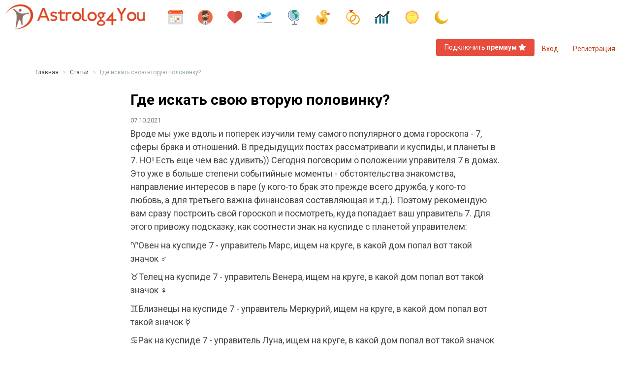

--- FILE ---
content_type: text/html; charset=UTF-8
request_url: https://astrolog4you.com/articles/post/gde-iskat-svou-vtoruu-polovinku
body_size: 11418
content:
<!DOCTYPE html>
<html lang="ru-RU">
<head>
    <!-- Google Tag Manager -->
<script>(function(w,d,s,l,i){w[l]=w[l]||[];w[l].push({'gtm.start':
            new Date().getTime(),event:'gtm.js'});var f=d.getElementsByTagName(s)[0],
        j=d.createElement(s),dl=l!='dataLayer'?'&l='+l:'';j.async=true;j.src=
        'https://www.googletagmanager.com/gtm.js?id='+i+dl;f.parentNode.insertBefore(j,f);
    })(window,document,'script','dataLayer','GTM-543JVK9');</script>
<!-- End Google Tag Manager -->            <meta charset="UTF-8">
    <meta name="viewport" content="width=device-width, initial-scale=1">
    <meta name="mailru-verification" content="4694be4cf5ba5d79" />
    <meta name="w1-verification" content="180887156909" />

    <link rel="apple-touch-icon" sizes="180x180" href="/apple-touch-icon.png?v=xQOmjlonJNt">
    <link rel="icon" type="image/png" sizes="32x32" href="/favicon-32x32.png?v=xQOmjlonJNt">
    <link rel="icon" type="image/png" sizes="16x16" href="/favicon-16x16.png?v=xQOmjlonJNt">
    <link rel="shortcut icon" href="/favicon.ico?v=xQOmjlonJNt">
    <meta name="apple-mobile-web-app-title" content="Astrolog4You">
    <meta name="application-name" content="Astrolog4You">
    <meta name="theme-color" content="#fb3e43">

    <meta http-equiv="X-UA-Compatible" content="IE=edge;chrome=1">
    <meta name="csrf-param" content="_csrf">
<meta name="csrf-token" content="GNkohliZ-eMBLk-kXKne6O-TG9nC2M9w7Uw70MhmTpdw9H3AH9Kpzm9PGugJ7-eSiMtZkPu1nCmCO22BjgwJ2g==">
    
    <title>Где искать свою вторую половинку? - Astrolog4you</title>
    <meta name="author" content="Astrolog4you.com">
<meta name="copyright" content="Astrolog4you.com">
<meta name="title" content="Где искать свою вторую половинку? - Astrolog4you - понятная астрология онлайн на ASTROLOG4YOU">
<meta name="description" content="Вроде мы уже вдоль и поперек изучили тему самого популярного дома гороскопа - 7, сферы брака и отношений. В предыдущих постах рассматривали и куспиды, и планеты в 7. НО! Есть еще чем вас удивить))  - понятная астрология онлайн на ASTROLOG4YOU">
<meta property="og:image" content="https://astrolog4you.com/uploads/articles/origin/169ac438-67b0-4351-b005-c291ea4c7df9.jpg">
<meta name="twitter:image" content="https://astrolog4you.com/uploads/articles/origin/169ac438-67b0-4351-b005-c291ea4c7df9.jpg">
<meta property="og:url" content="https://astrolog4you.com/articles/post/gde-iskat-svou-vtoruu-polovinku">
<meta name="twitter:url" content="https://astrolog4you.com/articles/post/gde-iskat-svou-vtoruu-polovinku">
<meta property="og:title" content="Где искать свою вторую половинку? - Astrolog4you - понятная астрология онлайн на ASTROLOG4YOU">
<meta property="og:description" content="Вроде мы уже вдоль и поперек изучили тему самого популярного дома гороскопа - 7, сферы брака и отношений. В предыдущих постах рассматривали и куспиды, и планеты в 7. НО! Есть еще чем вас удивить))  - понятная астрология онлайн на ASTROLOG4YOU">
<meta name="twitter:card" content="summary">
<meta name="twitter:title" content="Где искать свою вторую половинку? - Astrolog4you - понятная астрология онлайн на ASTROLOG4YOU">
<meta name="twitter:description" content="Вроде мы уже вдоль и поперек изучили тему самого популярного дома гороскопа - 7, сферы брака и отношений. В предыдущих постах рассматривали и куспиды, и планеты в 7. НО! Есть еще чем вас удивить))  - понятная астрология онлайн на ASTROLOG4YOU">
<link href="https://astrolog4you.com/uploads/articles/origin/169ac438-67b0-4351-b005-c291ea4c7df9.jpg" rel="image_src">
<link href="https://astrolog4you.com/articles/post/gde-iskat-svou-vtoruu-polovinku" rel="canonical">
<link href="/assets/f6156ba3/custom.autocomplete.css?v=1768755251" rel="stylesheet">
<link href="//stackpath.bootstrapcdn.com/bootstrap/3.3.7/css/bootstrap.min.css" rel="stylesheet">
<link href="/assets/410db514/css/bootstrap-datepicker3.min.css?v=1768755251" rel="stylesheet">
<link href="/assets/410db514/css/datepicker-kv.min.css?v=1768755251" rel="stylesheet">
<link href="/assets/abad9e76/css/kv-widgets.min.css?v=1768755251" rel="stylesheet">
<link href="/assets/47ce2012/awesome-bootstrap-checkbox.min.css?v=1768755251" rel="stylesheet">
<link href="/assets/ca53034d/css/all.min.css?v=1768755251" rel="stylesheet">
<link href="/assets/6e10a49b/bootstrap.min.css?v=1768755251" rel="stylesheet">
<link href="/assets/6e10a49b/normalize.css?v=1768755251" rel="stylesheet">
<link href="/assets/6e10a49b/main-total.min.css?v=1768755251" rel="stylesheet">
<link href="/assets/6e10a49b/comment.css?v=1768755251" rel="stylesheet">
<link href="/assets/6e10a49b/article.css?v=1768755251" rel="stylesheet">
<link href="/assets/6e10a49b/main.css?v=1768755251" rel="stylesheet">
<link href="/assets/8d6847f8/particlesjs/particles.css?v=1768755251" rel="stylesheet">
<style>
        #articles img {
            max-width: 100% !important;
            height: auto !important;
        }
    </style>
<script>window.kvDatepicker_3c98c82b = {"format":"dd.mm.yyyy","autoclose":true,"todayHighlight":true,"language":"ru"};
</script></head>
<body>
    <!-- Google Tag Manager (noscript) -->
<noscript><iframe src="https://www.googletagmanager.com/ns.html?id=GTM-543JVK9"
                  height="0" width="0" style="display:none;visibility:hidden"></iframe></noscript>
<!-- End Google Tag Manager (noscript) -->            
        <div class="">
            <header>
                <div class="">
                                    </div>
                <!--navbar-fixed-top-->
<div id="header-menu">
    <nav class="navbar navbar-default ">
        <div class="container-fluid">
            <!-- Brand and toggle get grouped for better mobile display -->
            <div class="navbar-header">
                <button type="button" class="navbar-toggle collapsed" data-toggle="collapse" data-target="#bs-example-navbar-collapse-1" aria-expanded="false">
                    <span class="sr-only">Toggle navigation</span>
                    <span class="icon-bar"></span>
                    <span class="icon-bar"></span>
                    <span class="icon-bar"></span>
                </button>
                <a id="logo" class="navbar-brand" href="/">
                    <img src="/images/astrolog4you-logo.png" alt="">                </a>

            </div>

            <div class="collapse navbar-collapse" id="bs-example-navbar-collapse-1">
                
<ul class="navbar-nav nav">
    <li>
        <a href="/transit-every-day"  data-placement="bottom" data-toggle="tooltip" data-original-title="Гороскоп на сегодня">
            <p class="mb_0">
                <img src="/images/horoscope/transit-every-day.svg" width="30px" alt="">            </p>
        </a>
    </li>
    <li>
        <a href="/personal"  data-placement="bottom" data-toggle="tooltip" data-original-title="Гороскоп личности">
            <p class="mb_0">
                <img src="/images/horoscope/personal.svg" width="30px" alt="">            </p>
        </a>
    </li>
    <li>
        <a href="/synastry"  data-placement="bottom" data-toggle="tooltip" data-original-title="Гороскоп совместимости">
            <p class="mb_0">
                <img src="/images/horoscope/synastry.svg" width="30px" alt="">            </p>
        </a>
    </li>
    <li>
        <a href="/move"  data-placement="bottom" data-toggle="tooltip" data-original-title="Гороскоп переезда">
            <p class="mb_0">
                <img src="/images/horoscope/move.svg" width="30px" alt="">            </p>
        </a>
    </li>
    <li>
        <a href="/perfect"  data-placement="bottom" data-toggle="tooltip" data-original-title="Идеальный переезд">
            <p class="mb_0">
                <img src="/images/horoscope/perfect.svg" width="30px" alt="">            </p>
        </a>
    </li>
    <li>
        <a href="/child"  data-placement="bottom" data-toggle="tooltip" data-original-title="Гороскоп ребенка">
            <p class="mb_0">
                <img src="/images/horoscope/child.svg" width="30px" alt="">            </p>
        </a>
    </li>
    <li>
        <a href="/wedding"  data-placement="bottom" data-toggle="tooltip" data-original-title="Гороскоп брака">
            <p class="mb_0">
                <img src="/images/horoscope/wedding.svg" width="30px" alt="">            </p>
        </a>
    </li>
    <li>
        <a href="/prognosis"  data-placement="bottom" data-toggle="tooltip" data-original-title="Прогнозы">
            <p class="mb_0">
                <img src="/images/horoscope/prognosis.svg" width="30px" alt="">            </p>
        </a>
    </li>
    <li>
        <a href="/solar"  data-placement="bottom" data-toggle="tooltip" data-original-title="Соляр">
            <p class="mb_0">
                <img src="/images/horoscope/solar.svg" width="30px" alt="">            </p>
        </a>
    </li>
    <li>
        <a href="/lunar"  data-placement="bottom" data-toggle="tooltip" data-original-title="Лунар">
            <p class="mb_0">
                <img src="/images/horoscope/lunar.svg" width="30px" alt="">            </p>
        </a>
    </li>
</ul>                <ul class="nav navbar-nav navbar-right">
                    <li><a class="btn btn-danger btn-case-none pl_15 pr_15 pt_5 pb_5 ml_10 mt_10" href="/payments/create">Подключить <b>премиум</b> <i class="fa-solid fa-star" style="color: #fff"></i></a></li>
                                            <li class="block--auth"><a href="/signin" class="clr_red">Вход</a></li>
                        <li class="block--auth"><a href="/signup" class="clr_red">Регистрация</a> </a></li>

                                    </ul>

            </div>

        </div><!-- /.container-fluid -->
    </nav>
</div>            </header>
            <div class="containerD">
                <div class="content-wrap">
                    <div class="content">

                        <div class="container">
                            <div class="">
                                                                <div class="content-header">
                                    <ul class="breadcrumb"><li><a href="/">Главная</a></li>
<li><a href="/articles">Статьи</a></li>
<li class="active">Где искать свою вторую половинку?</li>
</ul>                                </div>

                                
                                <div class='row'>
                                    <div class="col-xs-12 col-sm-12 col-md-12 col-lg-12">
                                        
<div class="row">
    <div class="col-xs-12 col-sm-8 col-sm-offset-2 col-md-8 col-md-offset-2 col-lg-8 col-lg-offset-2">
        
        <div id="articles" class='mt_20 articles-post'>
            <div class="article-header">
                <h1>Где искать свою вторую половинку?</h1>
            </div>
            <div class="article-content">
                <span class="text-muted fs__13">07.10.2021</span>
                <p>Вроде мы уже вдоль и поперек изучили тему самого популярного дома гороскопа - 7, сферы брака и отношений. В предыдущих постах рассматривали и куспиды, и планеты в 7. НО! Есть еще чем вас удивить)) Сегодня поговорим о положении управителя 7 в домах. Это уже в больше степени событийные моменты - обстоятельства знакомства, направление интересов в паре (у кого-то брак это прежде всего дружба, у кого-то любовь, а для третьего важна финансовая составляющая и т.д.). Поэтому рекомендую вам сразу построить свой гороскоп и посмотреть, куда попадает ваш управитель 7. Для этого привожу подсказку, как соотнести знак на куспиде с планетой управителем:</p><p>♈️Овен на куспиде 7 - управитель Марс, ищем на круге, в какой дом попал вот такой значок  ♂</p><p>♉️Телец на куспиде 7 - управитель Венера, ищем на круге, в какой дом попал вот такой значок ♀</p><p>♊️Близнецы на куспиде 7 - управитель Меркурий, ищем на круге, в какой дом попал вот такой значок ☿</p><p>♋️Рак на куспиде 7 - управитель Луна, ищем на круге, в какой дом попал вот такой значок </p><p>♌️Лев на куспиде 7 - управитель Солнце, ищем на круге, в какой дом попал вот такой значок </p><p>♍️Дева на куспиде 7 - управитель Меркурий, ищем на круге, в какой дом попал вот такой значок ☿</p><p>♎️Весы на куспиде 7 - управитель Венера, ищем на круге, в какой дом попал вот такой значок ♀</p><p>♏️Скорпион на куспиде 7 - управитель Плутон, ищем на круге, в какой дом попал вот такой значок ♇</p><p>♐️Стрелец на куспиде 7 - управитель Юпитер, ищем на круге, в какой дом попал вот такой значок ♃</p><p>♑️Козерог на куспиде 7 - управитель Сатурн, ищем на круге, в какой дом попал вот такой значок ♄</p><p>♒️Водолей на куспиде 7 - управитель Уран, ищем на круге, в какой дом попал вот такой значок ♅</p><p>♓️Рыбы на куспиде 7 - управитель Нептун, ищем на круге, в какой дом попал вот такой значок ♆</p><p><img src="https://astrolog4you.com/uploads/text/615eeff22a7cb.png" alt="615eeff22a7cb.png" /></p><p>Ну а теперь к делу! </p><p><strong>Положение управителя 7 дома в домах:</strong></p><p><strong>Управитель 7 в 1</strong> - Брак находится в прямой зависимости от вашей личности, самовыражения и умения себя презентовать. Партнер стимулирует вас заниматься саморазвитием, либо наоборот - когда вы начинаете заниматься саморазвитием, тогда в вашем окружении появляется достойный партнер. Склонность отождествляться с партнером, жить его жизнью.</p><p><strong>Управитель 7 в 2</strong> - Брак так или иначе связан с денежными вопросами. При построении семьи важен материальный аспект, вплоть до брака по расчету. Либо вы тратите деньги на партнера, либо живете за его счет. Партнер мотивирует на заработки, возможна даже конкуренция в этой сфере.</p><p><strong>Управитель 7 в 3</strong> - Брак связан с темой общения, обучения и поездок. Партнер воспринимается, как друг и товарищ, собеседник. Важно, чтобы партнер был общительным и интересным, всегда должны быть общие темы для разговора, возможности для поездок, легкость на подъем. Партнер стимулирует вас развиваться интеллектуально.</p><p><strong>Управитель 7 в 4</strong> - Брак связан с темой недвижимости, родители сильно влияют на выбор партнера, могут диктовать свои условия. Проживание вместе с родителями, возможно на вашей территории. Традиционный подход к отношениям, когда жена занимается хозяйством, детьми. <br /></p><p><strong>Управитель 7 в 5</strong> - Часто указание на брак по любви, либо отношения с творческим человеком. В много флирта и чувств, праздников и подарков. Партнер мотивирует на рождение детей, творческую реализацию. Такими отношениями хочется хвастаться, гордиться своим избранником. Совместные развлечения, отпуск, дети укрепляют отношения.</p><p><strong>Управитель 7 в 6</strong> - Брак связан с темой заботы, помощи и ответственности. От партнера требуется содействие и внимание к насущным потребностям. Он воспринимается, как помощник. Может стать мотиватором для развития какого-то мастерства, ручного труда. </p><p><strong>Управитель 7 в 7</strong> - Брак сильно завязан на общественный установки, понятия “прилично” и “неприлично”. Сильная идентификация и слияние с партнером. В отношениях присутствует соревновательный момент. Хочется, чтобы партнер был равным, никакого мезальянса, важно соответствовать социальным нормам. Партнер интеллигентный, культурный, эстетически красивый, может быть связан с искусством.</p><p><strong>Управитель 7 в 8 </strong>- Брак основан на сильном сексуальном влечении. От партнера хочется абсолютной преданности и полного слияния. Приветствуется совместный бизнес. Готовность переживать любые кризисы и лишения. В браке много ревности, сильная зависимость, манипуляции. Отношения подвергаются постоянным трансформациям и обновлениям. Возможно обогащение в браке, хорошее наследство.<br /></p><p><strong>Управитель 7 в 9 </strong>- Брак тесно связан с вопросами получения высшего образования, с путешествиями и судами. Важно, чтобы партнер имел образование, был авторитетной личностью, постоянно расширял горизонты. Важно иметь общие цели и устремления для взаимного развития, расширения кругозора. Партнер воспринимается, как наставник, учитель. Путешествия укрепляют брак. <br /></p><p><strong>Управитель 7 в 10</strong> - Брак нераздельно связан с социальным ростом, карьерой и продвижением. Хочется, чтобы партнер брал на себя ответственность, а брак непременно был официальный. Важен статус, успешность и карьерный рост. Партнер - человек, проверенный годами. В отношениях холодность, больше расчета, чем чувств.<br /></p><p><strong>Управитель 7 в 11</strong> - Брак основан на дружбе, общих интересах и интеллектуальном общении. Часто дружба перетекает в брак. У партнера должна быть активная жизненная позиция, самореализация. В отношениях важно равенство, демократия. Атмосфера брака пропитана чувством свободы и уважением прав, могут присутствовать дети от прошлых отношений. Супруги связаны со сферой высоких технологий.<br /></p><p><strong>Управитель 7 в 12</strong> - Брак основан на глубокой интуитивной связи. В отношениях хочется полного слияния и взаимопонимания, чтобы от партнера приятно пахло. Он может быть предметом мечтаний, нереальный образ, мечта, подолгу отсутствует дома (моряк, вахтовый метод). Отношения не афишируются, много тайн.</p><h3>Полная версия трактовок уже совсем скоро появится на сайте в новой вкладке "Брачный партнер"! </h3><hr /><p>Подписывайтесь на нашу<a href="https://www.instagram.com/astrolog4u/"> группу в Инстаграме</a>, там много всего интересного, конкурсы и есть рубрика вопрос-ответ! Если вам было интересно, раскрывайте тайны своего гороскопа на нашем сайте:</p><p>
<div class="jumbotron_custom pt_20 pr_30 pl_30 pb_30 opacity_09">
    
    <form id="personal-form" action="/personal/index" method="post" role="form" onsubmit="yandexMetrika(&quot;getPersonal&quot;)" target="_blank">
<input type="hidden" name="_csrf" value="GNkohliZ-eMBLk-kXKne6O-TG9nC2M9w7Uw70MhmTpdw9H3AH9Kpzm9PGugJ7-eSiMtZkPu1nCmCO22BjgwJ2g==">
        <div class='row'>
        <div class="col-sm-12 col-xs-12">
            <label class="f__light clr_444" for="personalform-date_of_birth">Дата рождения</label>        </div>
        <div class="col-sm-6 col-xs-12 col-md-6 col-lg-6">
            
<div class="form-group form-group-calendar ">
    <input type="tel" id="date_of_birth" class="form-control js-date krajee-datepicker" name="PersonalForm[date_of_birth]" maxlength="10" title="Укажите дату рождения" minlength="10" placeholder="дд.мм.гггг" required autocomplete="off" data-datepicker-source="date_of_birth" data-datepicker-type="1" data-krajee-kvDatepicker="kvDatepicker_3c98c82b"></div>
        </div>

        <div class="col-sm-6 col-xs-12 col-md-4 col-lg-4">
            
<div class="form-group form-group-timer ">
    <input type="tel" id="time_of_birth" class="form-control js-time" name="PersonalForm[time_of_birth]" maxlength="5" title="Если не помните точное время, укажите 12:00" placeholder="чч:мм" required autocomplete="off" minlength="5"></div>
        </div>
    </div>

    <div class='row'>
        <div class="col-sm-12 col-xs-12 col-md-4 col-lg-4">
            
<div id="gender--male-female">
    <div class="radio radio-primary pull-left gender--item"><input type="radio" id="item---female--gender" name="PersonalForm[gender]" value="female" checked><label for="item---female--gender"><i class="fs__30 fas fa-female clr_pink"></i></label></div>
    <div class="radio radio-primary pull-left gender--item"><input type="radio" id="item---male--gender" name="PersonalForm[gender]" value="male"><label for="item---male--gender"><i class="fs__30 fas fa-male clr_blue"></i></label></div>
</div>        </div>
    </div>

    <div class='row'>
        <div class="col-sm-12 col-xs-12 col-md-10 col-lg-10">
            <label class="f__light" for="personalform-city_id">Город рождения</label>        </div>
        <div class="col-sm-12 col-xs-12 col-md-10 col-lg-10">
            
<div class="form-group form-group-city-birth ">
    <input type="hidden" id="city_id" class="cityId" name="PersonalForm[city_id]" title="Укажите Город рождения" required>    <input type="text" id="city_name" class="form-control zbz-input-clearable cityName" name="PersonalForm[city_name]" title="Укажите Город рождения" placeholder="Город рождения" required></div>
        </div>
    </div>
    <div class='row'>
        <div class="col-sm-12 col-xs-12 col-md-12 col-lg-12">
            

<div class="fs__16 mt_0">
    
</div>        </div>
    </div>

        
<div class="mt_10 mb_10">
    <div class="row">
        <div class="col-xs-12 col-sm-6 col-md-6 col-lg-6">
            <a href="javascript:void(0)" class="fs_09em bb__1_dashed bc__a2a1a1 td__none clr_gray" onclick="$('#form_system_house').show(); $(this).remove();">
                Система домов: <span id="systemhouse--text" class="label label-primary"></span>
            </a>
            
        </div>
    </div>
    <div id="form_system_house" style="display: none;">
        <div class="row mt_10 mb_10">
            <div class="col-sm-12">
                <label class="f__light" for="personalform-system_house">Система домов</label>            </div>
            <div class="col-xs-8 col-sm-5 col-md-4 col-lg-4">
                <div class="form-group mb_0">
                    <select id="ident-select--system_house" class="form-control select--system_house" name="PersonalForm[system_house]">
<option value="p">Плацидус</option>
<option value="k">Кох</option>
<option value="a">Равнодомная Asc</option>
</select>
                </div>
            </div>
        </div>
    </div>
</div>


        <div class="row">
        <div class="col-xs-6 col-sm-6 col-md-4 col-lg-3">
            <div class="form-group">
                <input type="hidden" id="personalform-type_horo" name="PersonalForm[type_horo]" value="personal" data-type="type_horo">                <button type="submit" class="btn btn-primary btn--click-calc">Рассчитать</button>            </div>
        </div>
    </div>
    
<div class="row">
    <div class="col-sm-12 col-xs-12 col-md-12 col-lg-12">
        <p class="mt_0 fs__14">
            Нажимая кнопку "Рассчитать", вы принимаете условия нашего <a class="td__default f__bold" href="/info/termsofuse" target="_blank">Пользовательского соглашения</a> и <a class="td__default f__bold" href="/info/confidential" target="_blank">Положения о конфиденциальности</a>        </p>
    </div>
</div>
    </form></div></p>                <div class="fs__14"><span class=""><a class="text-muted td__u" href="/articles?tag=%D1%81%D0%B0%D1%82%D1%83%D1%80%D0%BD+%D1%83%D0%BF%D1%80%D0%B0%D0%B2%D0%B8%D1%82%D0%B5%D0%BB%D1%8C+7+%D0%B4%D0%BE%D0%BC%D0%B0" title="сатурн управитель 7 дома">#сатурн управитель 7 дома</a></span> <span class=""><a class="text-muted td__u" href="/articles?tag=%D1%83%D0%BF%D1%80%D0%B0%D0%B2%D0%B8%D1%82%D0%B5%D0%BB%D1%8C+7+%D0%B2+12" title="управитель 7 в 12">#управитель 7 в 12</a></span> <span class=""><a class="text-muted td__u" href="/articles?tag=%D1%83%D0%BF%D1%80%D0%B0%D0%B2%D0%B8%D1%82%D0%B5%D0%BB%D1%8C+7+%D0%B2+1" title="управитель 7 в 1">#управитель 7 в 1</a></span> <span class=""><a class="text-muted td__u" href="/articles?tag=%D1%83%D0%BF%D1%80%D0%B0%D0%B2%D0%B8%D1%82%D0%B5%D0%BB%D1%8C+7+%D0%B2%D0%BE+2" title="управитель 7 во 2">#управитель 7 во 2</a></span> <span class=""><a class="text-muted td__u" href="/articles?tag=%D1%83%D0%BF%D1%80%D0%B0%D0%B2%D0%B8%D1%82%D0%B5%D0%BB%D1%8C+7+%D0%B23" title="управитель 7 в3">#управитель 7 в3</a></span> <span class=""><a class="text-muted td__u" href="/articles?tag=%D1%83%D0%BF%D1%80%D0%B0%D0%B2%D0%B8%D1%82%D0%B5%D0%BB%D1%8C+7+%D0%B2+4" title="управитель 7 в 4">#управитель 7 в 4</a></span> <span class=""><a class="text-muted td__u" href="/articles?tag=%D1%83%D0%BF%D1%80%D0%B0%D0%B2%D0%B8%D1%82%D0%B5%D0%BB%D1%8C+7+%D0%B2+5" title="управитель 7 в 5">#управитель 7 в 5</a></span> <span class=""><a class="text-muted td__u" href="/articles?tag=%D1%83%D0%BF%D1%80%D0%B0%D0%B2%D0%B8%D1%82%D0%B5%D0%BB%D1%8C+7+%D0%B2+6" title="управитель 7 в 6">#управитель 7 в 6</a></span> <span class=""><a class="text-muted td__u" href="/articles?tag=%D1%83%D0%BF%D1%80%D0%B0%D0%B2%D0%B8%D1%82%D0%B5%D0%BB%D1%8C+7+%D0%B2+8" title="управитель 7 в 8">#управитель 7 в 8</a></span> <span class=""><a class="text-muted td__u" href="/articles?tag=%D1%83%D0%BF%D1%80%D0%B0%D0%B2%D0%B8%D1%82%D0%B5%D0%BB%D1%8C+7+%D0%B2+9" title="управитель 7 в 9">#управитель 7 в 9</a></span> <span class=""><a class="text-muted td__u" href="/articles?tag=%D1%83%D0%BF%D1%80%D0%B0%D0%B2%D0%B8%D1%82%D0%B5%D0%BB%D1%8C+7+%D0%B2+10" title="управитель 7 в 10">#управитель 7 в 10</a></span></div>
                <div class="clearfix"></div>
            </div>
            <div class="article-footer">
                <div class="clearfix"></div>
            </div>
        </div>

        <div class="">
            
<div class="" style="padding: 50px 0 mt_0">
    <div class="row">
                    <div class="col-sm-6 col-xs-12 mb_15 mt_15">
                <div class="media">
                    <div class="media-left">
                        <img class="img-circle media-object" src="/uploads/articles/75x75/19ad749e-293f-470b-8eff-a36605ea89fd.png" alt="">                    </div>
                    <div class="media-body">
                        <div class="post-title">
                            <a class="clr_333" href="/articles/post/prognoz-na-2026-god-dla-vseh-znakov-zodiaka">Прогноз на 2026 год для всех знаков зодиака</a>                        </div>
                        <span class="text-muted fs__13">28 декабря 2025</span>
                    </div>
                </div>
            </div>
                    <div class="col-sm-6 col-xs-12 mb_15 mt_15">
                <div class="media">
                    <div class="media-left">
                        <img class="img-circle media-object" src="/uploads/articles/75x75/71727814-4c25-4d82-99bd-2a56e4d71223.jpg" alt="">                    </div>
                    <div class="media-body">
                        <div class="post-title">
                            <a class="clr_333" href="/articles/post/astrologia-i-cifrovye-professii-kak-uvidet-uspeh-v-it-digital-marketinge-i-smm-v-natalnoj-karte">Астрология и цифровые профессии: как увидеть успех в IT, digital-маркетинге и SMM в натальной карте</a>                        </div>
                        <span class="text-muted fs__13">2 сентября 2025</span>
                    </div>
                </div>
            </div>
                    <div class="col-sm-6 col-xs-12 mb_15 mt_15">
                <div class="media">
                    <div class="media-left">
                        <img class="img-circle media-object" src="/uploads/articles/75x75/c093448e-4dae-4137-b9e3-3b72199027bb.jpg" alt="">                    </div>
                    <div class="media-body">
                        <div class="post-title">
                            <a class="clr_333" href="/articles/post/obsij-prognoz-na-2025-dla-vseh-znakov">Общий прогноз на 2025 для всех знаков</a>                        </div>
                        <span class="text-muted fs__13">5 января 2025</span>
                    </div>
                </div>
            </div>
                    <div class="col-sm-6 col-xs-12 mb_15 mt_15">
                <div class="media">
                    <div class="media-left">
                        <img class="img-circle media-object" src="/uploads/articles/75x75/7df67fa2-ac4b-4b8f-b434-b64d2481e2e2.jpg" alt="">                    </div>
                    <div class="media-body">
                        <div class="post-title">
                            <a class="clr_333" href="/articles/post/kak-lilit-povliaet-na-vasu-zizn-v-2025-godu">Как Лилит повлияет на вашу жизнь в 2025 году?</a>                        </div>
                        <span class="text-muted fs__13">2 января 2025</span>
                    </div>
                </div>
            </div>
            </div>

    <div class="row">
        <div class="col-sm-12">
            <a class="text-muted" href="/articles"><p class="text-center fs__15">ЕЩЕ...</p></a>        </div>
    </div>
</div>
        </div>


        
    </div>
</div>




                                    </div>
                                </div>
                            </div>
                        </div>

                    </div>
                    <!-- FOOTER -->
                    <div id="f">
    <div class="container">
        <div id="particles-js--box" class="row">
            <div id="particles-js">
                <div class="col-xs-12 col-sm-12 col-md-12 col-lg-10 col-lg-offset-1">
                    <div class="row">
                        <div class="col-xs-12 col-sm-6 col-md-3 col-lg-3">
                            <h5>Сервисы</h5>
                                <p>
        <a href="/transit-every-day">Гороскоп на сегодня</a>    </p>
    <p>
        <a href="/personal">Гороскоп личности</a>    </p>
    <p>
        <a href="/synastry">Гороскоп совместимости</a>    </p>
    <p>
        <a href="/move">Гороскоп переезда</a>    </p>
    <p>
        <a href="/perfect">Идеальный переезд</a>    </p>
    <p>
        <a href="/child">Гороскоп ребенка</a>    </p>
    <p>
        <a href="/wedding">Гороскоп брака</a>    </p>
    <p>
        <a href="/prognosis">Прогнозы</a>    </p>
    <p>
        <a href="/solar">Соляр</a>    </p>
    <p>
        <a href="/lunar">Лунар</a>    </p>
                        </div>
                        <div class="col-xs-12 col-sm-6 col-md-3 col-lg-3">
                            <h5>Проект</h5>
                            <p><a href="/about" class="">О нас</a></p>
                            <p><a href="/faq" class="">ЧаВо</a></p>
                            <p><a href="/articles" class="">Статьи</a></p>
                            <p><a href="/catalog" class="">Справочник</a></p>
                            <p><a href="/info/payment" class="">Оплата</a></p>
                            <p><a href="/info/termsofuse" class="">Соглашение</a></p>
                            <p><a href="/info/confidential" class="">Политика конфиденциальности</a></p>
                        </div>
                        <div class="col-xs-12 col-sm-6 col-md-3 col-lg-3">
                            <h5>Кабинет</h5>
                                                        <p><a href="/payments/create" class="">Тарифы</a></p>
                            <p><a href="/contact" class="">Контакты</a></p>
                        </div>
                        <div class="col-xs-12 col-sm-6 col-md-3 col-lg-3">
                            <h5>Мы в соц сетях</h5>
                            <a href="https://t.me/astrolog4youcom" class="td__none" target="_blank" rel="noopener noreferrer">
                                <img src="/images/telegram_social.svg" alt="" style="width: 32px">                            </a>&nbsp;
                            <a href="https://vk.com/astrolog4u" class="td__none" target="_blank" rel="noopener noreferrer">
                                <img src="/images/vk_social.svg" alt="" style="width: 32px">                            </a>&nbsp;
                            <a href="https://zen.yandex.ru/astrolog4you" class="td__none" target="_blank" rel="noopener noreferrer">
                                <img src="/images/zen_social.svg" alt="" style="width: 32px">                            </a>&nbsp;
                            <a href="https://www.youtube.com/@Astrolog4youOfficial" class="td__none" target="_blank" rel="noopener noreferrer">
                                <img src="/images/youtube_social.svg" alt="" style="width: 32px">                            </a>

                            <h5 class="mt_30">Служба заботы</h5>
                            <p>
                                <a href="mailto:support@astrolog4you.com" class="td__none btn btn-primary btn-case-none f__bold btn-sm">
                                    <i class="fa-solid fa-envelope fs__16"></i>
                                </a>
                                <a href="https://t.me/Astrolog4youHelpMeBot" target="_blank" class="td__none btn btn-primary btn-case-none f__bold btn-sm">
                                    Написать в чат                                </a>
                            </p>
                            <p class="mt_30">&copy; 2026 Astrolog4You. <span class="f__normal fs__14">18+</span></p>
                        </div>
                    </div>

                    <div class="row mt_20">
                        <div class="col-sm-12">
                            <p>
                                Astrolog4you.com предоставляет информацию исключительно для лиц старше 18 лет.                            </p>
                        </div>
                    </div>
                </div>
            </div><!-- row -->
        </div><!-- row -->
    </div><!-- container -->
</div><!-- Footer -->                </div>
            </div>
        </div>
    <script src="/js/jquery.min.js?v=1715412307"></script>
<script src="/assets/f6156ba3/jquery.autocomplete.min.js?v=1768755251"></script>
<script src="/assets/f6156ba3/custom.autocomplete.min.js?v=1768755251"></script>
<script src="/assets/8d6847f8/jquery.validate.js?v=1768755251"></script>
<script src="/assets/8d6847f8/custom.validate.js?v=1768755251"></script>
<script src="/assets/42d0ff75/jquery.mask.js?v=1768755251"></script>
<script src="/assets/42d0ff75/custom.jquery.mask.js?v=1768755251"></script>
<script src="/assets/2c543217/move.is.birth.js?v=1768755251"></script>
<script src="/assets/22f4f694/yii.js?v=1768755251"></script>
<script src="/assets/410db514/js/bootstrap-datepicker.min.js?v=1768755251"></script>
<script src="/assets/410db514/js/datepicker-kv.min.js?v=1768755251"></script>
<script src="/assets/410db514/js/locales/bootstrap-datepicker.ru.min.js?v=1768755251"></script>
<script src="/assets/abad9e76/js/kv-widgets.min.js?v=1768755251"></script>
<script src="/assets/22f4f694/yii.activeForm.js?v=1768755251"></script>
<script src="//stackpath.bootstrapcdn.com/bootstrap/3.3.7/js/bootstrap.min.js"></script>
<script src="/assets/e39b2cb6/bootstrap-notify.3.1.3.min.js?v=1768755251"></script>
<script src="/assets/6e10a49b/main-total.min.js?v=1768755251"></script>
<script src="/assets/6e10a49b/main.js?v=1768755251"></script>
<script src="/assets/f9d1f83e/widget.js?v=1768755251" async></script>
<script src="//cdn.jsdelivr.net/particles.js/2.0.0/particles.min.js"></script>
<script src="/assets/8d6847f8/particlesjs/particles.js?v=1768755251"></script>
<script>jQuery(function ($) {
jQuery.fn.kvDatepicker.dates={};
jQuery&&jQuery.pjax&&(jQuery.pjax.defaults.maxCacheLength=0);
if (jQuery('#date_of_birth').data('kvDatepicker')) { jQuery('#date_of_birth').kvDatepicker('destroy'); }
jQuery('#date_of_birth').kvDatepicker(kvDatepicker_3c98c82b);


    $(function () {
        SystemHouse.load()
    })

jQuery('#personal-form').yiiActiveForm([], []);
});</script></body>
</html>


--- FILE ---
content_type: text/css
request_url: https://astrolog4you.com/assets/f6156ba3/custom.autocomplete.css?v=1768755251
body_size: 311
content:
/*@media screen and (max-width: 700px) {*/
    /*.autocomplete-suggestion {*/
        /*padding: 4px 5px;*/
        /*white-space: pre; */
        /*font-size: 18px;*/
    /*}*/
/*}*/

/*@media screen and (min-width: 701px) {*/
    .autocomplete-suggestion {
        padding: 5px 8px;
        white-space: pre;
        /*overflow: hidden; */
    }
    .autocomplete-suggestion .block--suggestion-value {
        color: #333;
    }
    .autocomplete-suggestion .value-city {
        font-size: 1em;
        line-height: 1.3em;
    }
    .autocomplete-suggestion .value-country {
        font-size: 0.77em;
        line-height: 1em;
        color: #999;
    }
/*}*/

.autocomplete-suggestions { border: 1px solid #999; background: #FFF; overflow: auto; }
.autocomplete-selected { background: #F0F0F0; }
.autocomplete-suggestions strong {
    font-weight: 700;
    color: #97310e;
}
.autocomplete-group { padding: 2px 5px; }
.autocomplete-group strong {
    font-weight: 700;
    display: block;
    border-bottom: 1px solid #000;
}

--- FILE ---
content_type: text/css
request_url: https://astrolog4you.com/assets/6e10a49b/main-total.min.css?v=1768755251
body_size: 10797
content:
/*!
 *  version 2025.9.15-0001
 */@import url(https://fonts.googleapis.com/css2?family=Roboto:ital,wght@0,300;0,400;0,700;1,400;1,700&display=swap);.popover,body{font-size:15px}.thumbnail.thumb_choise,h1{margin-bottom:10px!important}.tabs-nav,header #header-menu{width:100%}.check-city--toggle,.faq label,.zbz-input-clearable__x-over,th[role=columnheader]:not(.no-sort){cursor:pointer}.btn-brand,body,table{background-color:transparent}.wall-info>p,caption,th{text-align:left}body{font-family:Roboto,sans-serif!important;line-height:1.5em;color:#444;-webkit-font-smoothing:antialiased;-webkit-overflow-scrolling:touch}.h1,.h2,.h3,.h4,.h5,.h6,h1,h2,h3,h4,h5,h6{font-family:Roboto,sans-serif;color:#555;font-weight:700}.popover,.tooltip{font-family:Roboto,sans-serif}p{line-height:inherit}.popover{padding:3px!important}h1{font-weight:700}th{font-weight:400!important}.alert .alert-link,.f__bold,h5,h6,label.f__light{font-weight:700}.dropdown-menu>li>a{color:#353b3c}.alert{padding:15px;margin-bottom:21px;border:1px solid transparent;border-radius:0}.alert h4{margin-top:0;color:inherit}.alert>p,.alert>ul{margin-bottom:0}.alert>p+p{margin-top:5px}.alert-dismissable,.alert-dismissible{padding-right:35px}.alert-dismissable .close,.alert-dismissible .close{position:relative;top:-2px;right:-21px;color:inherit}.alert-success{color:#468847;background-color:#dff0d8;border-color:#d6e9c6}.alert-success hr{border-top-color:#c9e2b3}.alert-success .alert-link{color:#356635}.alert-info{color:#3a87ad;background-color:#d9edf7;border-color:#bce8f1}.alert-info hr,.alert-primary hr{border-top-color:#a6e1ec}.alert-info .alert-link{color:#2d6987}.alert-warning{color:#c09853;background-color:#fcf8e3;border-color:#fbeed5}.alert-warning hr{border-top-color:#f8e5be}.alert-warning .alert-link{color:#a47e3c}.alert-danger{color:#b94a48;background-color:#f2dede;border-color:#eed3d7}.alert-danger hr{border-top-color:#e6c1c7}.alert-danger .alert-link{color:#953b39}.alert-primary{background-color:#5d0054;border-color:#5d0054;color:#fff}.alert-primary strong{color:#f3b629}.alert-primary a{color:#f3b629;text-decoration:underline}#main-table--planets a,.alert-primary a:hover,.btn,.dropdown-menu a,.post-title a,.template-users a{text-decoration:none!important}.tabs-nav a,.template-users .alert a,ul.nav a{text-decoration:none}.tooltip-inner{color:#000;font-size:13px;padding:4px 10px;background:#eee;border:1px solid #ddd;white-space:nowrap;max-width:300px}.zbz-input-clearable,.zbz-input-clearable__x-over{background-image:url('[data-uri]')}.form-control-feedback,.mobile-block{display:none}table#domUpr .flat-blockquote{padding:30px}.form-group-calendar,.form-group-city-birth,.form-group-city-move,.form-group-timer{position:relative}.form-group-calendar input,.form-group-calendar select,.form-group-city-birth input,.form-group-city-move input,.form-group-timer input{padding-left:40px}.form-group-calendar::before{font-family:"Font Awesome 5 Free";content:"\f073";position:absolute;font-weight:400;left:14px;top:8px;font-size:1.3em;color:#00a7d0}.form-group-timer::before{font-family:"Font Awesome 5 Free";content:"\f017";position:absolute;color:#00a7d0;left:14px;top:8px;font-size:1.3em}.form-group-city-birth::before,.form-group-city-move::before{font-family:"Font Awesome 5 Free";font-weight:900;content:"\f3c5";position:absolute;left:14px;top:8px;font-size:1.3em}.form-group-city-birth::before{color:#97310e}.form-group-city-move::before{color:#f6794e}.chartist-tooltip .chartist-tooltip-value,.has-error .form-control-feedback{display:none!important}.zbz-input-clearable{background-position:150% 50%;background-repeat:no-repeat;transition:background .4s;padding-right:27px}.zbz-input-clearable__x{background-position:100% 50%}.zbz-input-clearable::-ms-clear{display:none}.nav-pills>li.active>a{background-color:#ddd!important;color:#333!important}.fixed-table-container,table.tbl_0,table.tbl_0>tr,table.tbl_0>tr>td{border:0!important}.table#move-fast-list-table th,.table#move-fast-list-table tr:not(:last-child) td{vertical-align:middle}#move-fast-list-table .toggle-in-click{overflow:auto}.btn-capitalize,.move-fast-btn{text-transform:capitalize!important}.btn,.tabs-nav a{text-transform:uppercase}.move-fast-btn.active,.move-fast-btn.active:hover{background-color:#2c8d3a!important}a,img,input,textarea{outline:0!important}.content{min-height:calc(100vh - 180px)}.btn-group,.btn-group-vertical{padding:7px 10px}.scroll_top_box{bottom:100px;right:2%;position:fixed}h4{font-size:22px!important}h5{font-size:20px!important}h6{font-size:1.1em!important}.btn-default{background-color:#fff!important;color:#95a5a6!important}.btn-1-width{border-width:1px!important}nav{border-bottom:0!important}.fs__14,.navbar-nav li a{font-size:14px!important}blockquote{font-size:16px;line-height:1.54em}.flat-blockquote{width:100%;margin:0 0 15px;box-sizing:border-box;padding:30px 60px 30px 50px;background:#ffef9f;box-shadow:2px 2px 15px #ccc;color:#171717;line-height:1.5em!important;white-space:normal!important;word-wrap:break-word;position:relative;text-align:justify}.divider-text,.social-oauth .btn{white-space:nowrap;font-weight:600}.close{opacity:1}.nav-tabs>li:not(.active)>a{color:#999}.page-header{margin-top:20px!important;margin-bottom:5px!important;border-bottom:none!important}#articles .box-article-list{background:#f6f6f6}#articles .article-header h1{color:#000;line-height:26px;font-weight:700;max-width:720px;margin-bottom:20px;padding-right:25px}#articles.articles-list .article-header h1{font-size:1.5em}#articles.articles-post .article-header h1{font-size:1.7em}.article-content h1 a:visited,.article-header h1 a{color:#000;text-decoration:none}.article-content{font-size:15px;line-height:26px;margin:0 0 15px}.fs_09em,.help-block{font-size:.9em}#articles a{text-decoration:underline}.navbar-brand{padding:2px 10px 0!important}.thumbnail.thumb_choise{padding:6px!important;border:1px solid #eee!important;border-radius:0!important}.input-group-addon,.popover,.popover-title{border-radius:0!important}.nav .open>a,.nav .open>a:focus,.nav .open>a:hover{background-color:transparent!important;border-color:transparent!important}.tooltip.top .tooltip-arrow{bottom:0;left:50%;margin-left:-5px;border-top-color:#eee;border-width:5px 5px 0}.tooltip.left .tooltip-arrow{top:50%;right:0;margin-top:-5px;border-left-color:#ddd;border-width:5px 0 5px 5px}.tooltip.right .tooltip-arrow{top:50%;left:0;margin-top:-5px;border-right-color:#ddd;border-width:5px 5px 5px 0}.tooltip.bottom .tooltip-arrow{top:0;left:50%;margin-left:-5px;border-bottom-color:#ddd;border-width:0 5px 5px}.label-info{background-color:#5bc0de!important}.label-grey{background-color:#b8b8b8!important}.nav-tabs li.active a,.nav-tabs li.active a:focus,.nav-tabs li.active a:hover,.table.bb__fff td{border-bottom:1px solid #fff!important}.tabs-nav{overflow:hidden;margin:0;padding:0;list-style:none;border-bottom:2px solid #da4422}.tabs-nav li{float:left;margin:0 -15px 0 0}.tabs-nav a{float:left;position:relative;padding:0 20px;height:0;line-height:30px;color:#fff;border-right:30px solid transparent;border-bottom:30px solid #043c54;opacity:.8}.tabs-nav a:focus,.tabs-nav a:hover,.tabs-nav li.active a{border-bottom-color:#da4422;opacity:1}.tabs-nav li.disabled a{opacity:.2}.tabs-nav li.disabled a:focus,.tabs-nav li.disabled a:hover{border-bottom-color:#3d3d3d}.tabs-nav li.active a{z-index:999}.tabs-nav a:focus{outline:0}.nav-pills>li>a{padding:5px 15px!important}#perfect--menu.nav-pills>li>a{border:1px solid #f1f1f1;padding:10px 30px!important}label.error{font-size:13px;color:#dd4814}#top_menu.navbar-nav>li.box_avatar_link>a{padding-bottom:7px!important;padding-top:7px!important;color:#fff!important}.box_avatar_link{margin-left:10px}.box_avatar_link.open ul li.active.not_clicked>span{background-color:#f5f5f5!important;color:#444!important;font-size:14px!important;display:block;padding:3px 20px;clear:both;font-weight:400;line-height:1.42857143;white-space:nowrap}.d_none,.faq input[type=checkbox],.form-group .glyphicon:not(.comment .glyphicon),.isHide{display:none}.form-group.has-success .glyphicon,.isShow{display:block}.help-block{color:#668!important}.template-users .alert{padding:15px;font-size:15px}.comments-list .comment{margin:0 0 15px}.comments .comment-author-avatar{width:64px}.comments .comment-author-avatar img{border:0}.comments .comment-content{padding:10px 20px;border-radius:0;border-top:0;box-shadow:none;border-bottom:1px solid #e7e7e7}.comments-list .children{border-left:0;margin:20px 0 0}.comments-list .children .comment:after,.comments-list .children .comment:before{content:none}#comment-form textarea{background-color:#f6f6f6}.navbar-toggle .icon-bar{background-color:#563d7c;display:block;width:22px;height:2px}.mb_0,.navbar{margin-bottom:0!important}.navbar-default{background:0 0!important;border:none!important}.alert-default,.wall-box-icon{background-color:#f6f6f6}.form-group{margin-bottom:10px}.content-header>.breadcrumb{background:0 0;margin-top:0;margin-bottom:0;font-size:12px;padding:7px 2px;border-radius:2px}.content-header>.breadcrumb>li>a{color:#444;text-decoration:underline;display:inline-block}.content-header>.breadcrumb>li>a>.fa,.content-header>.breadcrumb>li>a>.glyphicon,.content-header>.breadcrumb>li>a>.ion{margin-right:5px}.content-header>.breadcrumb>li+li:before{content:'>\00a0'}@media (max-width:1199px){header .container-fluid ul.navbar-nav>li>a{padding-left:8px!important;padding-right:8px!important;-webkit-transition:.4s;-moz-transition:.4s;-ms-transition:.4s;-o-transition:.4s;transition:.4s}header #logo img{height:50px!important;padding-top:5px!important;margin-right:10px!important;-webkit-transition:.4s;-moz-transition:.4s;-ms-transition:.4s;-o-transition:.4s;transition:.4s}}@media (max-width:990px){header .container-fluid ul.navbar-nav>li>a{padding-left:6px!important;padding-right:6px!important;-webkit-transition:.4s;-moz-transition:.4s;-ms-transition:.4s;-o-transition:.4s;transition:.4s}header #logo img{height:44px!important;padding-top:5px!important;margin-right:0!important;-webkit-transition:.4s;-moz-transition:.4s;-ms-transition:.4s;-o-transition:.4s;transition:.4s}}header #header-menu #logo img{height:60px;padding-top:5px;margin-right:20px!important;-webkit-transition:.4s;-moz-transition:.4s;-ms-transition:.4s;-o-transition:.4s;transition:.4s}header #header-menu.smaller{background:#fff;border-bottom:1px solid #5d0054;position:fixed;top:0;left:0;z-index:990;-webkit-transition:height .3s;-moz-transition:height .3s;-ms-transition:height .3s;-o-transition:height .3s;transition:height .3s}header #header-menu.smaller .container-fluid ul.navbar-nav>li>a:not(.btn){padding-top:10px!important;padding-bottom:10px!important}header #header-menu.smaller .container-fluid ul.navbar-nav>li.block--auth>a{padding-top:15px!important;padding-bottom:15px!important}header #header-menu.smaller #logo img{height:50px}.checkbox input{margin-top:4px}.checkbox label{padding-left:5px}.row.display-flex{display:flex;flex-wrap:wrap}.wall-box{height:100%!important;border-radius:3px;box-shadow:0 1px 1px 0 rgba(0,0,0,.16),0 1px 5px 0 rgba(0,0,0,.12);padding:10px 25px;text-align:right;display:block;position:relative}.wall-box-btn{position:absolute;bottom:10px;left:50%;transform:translate(-50%,0)}#pdf-loader,.autoload{position:fixed;z-index:9999}.wall-box-icon{border-radius:50%;display:table;height:100px;margin:-61px auto 0;width:100px}.wall-box-icon img{margin-top:14px}.wall-info h4{font-size:1.3em!important}.wall-info>p{padding-top:10px}.wall-info>a{background-color:#03a9f4;border-radius:2px;box-shadow:0 2px 5px 0 rgba(0,0,0,.16),0 2px 10px 0 rgba(0,0,0,.12);color:#fff;transition:.5s}.wall-info>a:hover{background-color:#0288d1;box-shadow:0 2px 3px 0 rgba(0,0,0,.16),0 2px 5px 0 rgba(0,0,0,.12);color:#fff;transition:.5s}#tabsHoro a,.clr_444{color:#444!important}.alert-default,.alert-lightgrey,.alert-lightinfo{border-color:#e5e5e5;box-shadow:0 2px 3px 0 rgba(0,0,0,.16),0 2px 5px 0 rgba(0,0,0,.12);color:#333}#tabsHoro li.disabled a,.clr_333.f_link a.text-muted,.clr_333.f_link_menu a.text-muted{color:#aea79f!important}#main-table--planets a{color:#333!important}.modal-content{border-radius:3px!important}.dropdown-menu{font-size:16px;padding:5px!important}.jumbotron_custom .dropdown-menu{overflow-y:scroll;max-height:500px}.alert-lightgrey{background-color:#f2dede}.alert-lightinfo{background-color:#ffe6e6}.btn-grey,.table-striped>tbody>tr:nth-of-type(odd){background-color:#f9f9f9}.table>thead>tr>td.info{background-color:#f5f5f5!important}.navbar-nav.nav>li>a:focus,.navbar-nav.nav>li>a:hover{background-color:transparent!important}.text-danger{color:#8e0917}.btn-grey,.btn-grey:hover{color:#333;border-color:#ccc}.btn-grey.focus,.btn-grey:focus{color:#333;background-color:#f8f8f8;border-color:#ccc}.btn-grey:hover{background-color:#f6f6f6}.bb__1_dashed,.bb__1_dotted{border-bottom:1px!important}.btn-lowercase,.text-lc{text-transform:lowercase!important}.btn-case-none{text-transform:none!important}.m0_auto{margin:0 auto!important}.float_none{float:none!important}.cursor_p{cursor:pointer!important}.cursor_none-p{cursor:default!important}.va__m,td.va__m_td{vertical-align:middle!important}.d__tc{display:table-cell!important}.opacity_09{opacity:.9!important}.opacity_08{opacity:.8!important}.opacity_07{opacity:.7!important}.opacity_06{opacity:.6!important}.opacity_05{opacity:.5!important}.opacity_04{opacity:.4!important}.opacity_03{opacity:.3!important}.hgt__30{height:30px!important}.f__normal,p.f__light{font-weight:400}.icon__bold{font-weight:700!important}.pb_0{padding-bottom:0!important}.pb_5{padding-bottom:5px!important}.pb_10{padding-bottom:10px!important}.pb_12{padding-bottom:12px!important}.pb_15{padding-bottom:15px!important}.pb_20{padding-bottom:20px!important}.pb_30{padding-bottom:30px!important}.pr_0{padding-right:0!important}.pr_5{padding-right:5px!important}.pr_10{padding-right:10px!important}.pr_15{padding-right:15px!important}.pr_20{padding-right:20px!important}.pr_30{padding-right:30px!important}.pr_40{padding-right:40px!important}.pr_50{padding-right:50px!important}.pt_0{padding-top:0!important}.pt_30{padding-top:30px!important}.pt_60{padding-top:60px!important}.pt_70{padding-top:70px!important}.pt_80{padding-top:80px!important}.pt_100{padding-top:100px!important}.pt_5{padding-top:5px!important}#gender--male-female label,.pl_0{padding-left:0!important}.pl_5{padding-left:5px!important}.pl_10{padding-left:10px!important}.pl_15{padding-left:15px!important}.pl_20{padding-left:20px!important}.pl_30{padding-left:30px!important}.pl_40{padding-left:40px!important}.pl_50{padding-left:50px!important}.pt_8{padding-top:8px!important}.pt_10{padding-top:10px!important}.pt_12{padding-top:12px!important}.pt_15{padding-top:15px!important}.pt_20{padding-top:20px!important}.mb_5{margin-bottom:5px!important}.mb_10{margin-bottom:10px!important}.mb_15{margin-bottom:15px!important}.mb_20{margin-bottom:20px!important}.mb_30{margin-bottom:30px!important}.mb_40{margin-bottom:40px!important}.mb_50{margin-bottom:50px!important}.ml_0{margin-left:0!important}.ml_2{margin-left:2px!important}.ml_5{margin-left:5px!important}.ml_10{margin-left:10px!important}.ml_15{margin-left:15px!important}.ml_20{margin-left:20px!important}.ml_30{margin-left:30px!important}.ml_40{margin-left:40px!important}.ml_50{margin-left:50px!important}.ml_60{margin-left:60px!important}.ml_70{margin-left:70px!important}.ml_90{margin-left:90px!important}.mr_40{margin-right:40px!important}.mr_30{margin-right:30px!important}.mr_20{margin-right:20px!important}.mr_10{margin-right:10px!important}.mr_5{margin-right:5px!important}.mr_2{margin-right:2px!important}.mr_0{margin-right:0!important}.mt_100{margin-top:100px!important}.mt_80{margin-top:80px!important}.mt_60{margin-top:60px!important}.mt_50{margin-top:50px!important}.mt_40{margin-top:40px!important}.mt_30{margin-top:30px!important}.mt_20{margin-top:20px!important}.mt_15{margin-top:15px!important}.mt_8{margin-top:8px!important}.mt_10{margin-top:10px!important}.mt_5{margin-top:5px!important}.mt_4{margin-top:4px!important}.mt_3{margin-top:3px!important}.mt_0{margin-top:0!important}.fs__60{font-size:60px!important}.fs__50{font-size:50px!important}.fs__40{font-size:40px!important}.fs__30{font-size:30px!important}.fs__25{font-size:25px!important}.fs__24{font-size:24px!important}.fs__20{font-size:20px!important}.fs__18{font-size:18px!important}.fs__17{font-size:17px!important}.fs__16{font-size:16px!important}.fs__15{font-size:15px!important}.fs__13{font-size:13px!important}.fs__12{font-size:12px!important}.fs__11{font-size:11px!important}.fs__10{font-size:10px!important}.br__50{border-radius:50%!important}.lh__07{line-height:.7!important}.br__25em,.br__25em_li>li>a{border-radius:.25em}.height__100{height:100px!important}.clr_043C54,.clr_043C54:hover{color:#043c54!important}.clr-aspect--minus,.clr_red{color:#bf3e11!important}.clr-aspect--plus,.clr_darkgreen{color:green!important}.clr-aspect--neutral,.clr_gray{color:#6c6c6c!important}.clr_green,.color__5cb85c{color:#5cb85c!important}.clr_blue{color:#525ebd!important}.clr_pink{color:#ef98aa!important}.clr_darkgray{color:#4c4c4c!important}.clr_softgray{color:#9c9c9c!important}.clr_lightgray{color:#d3d3d3!important}.clr_darkred{color:#ce5a57!important}.clr_333,.clr_333.f_link a,.clr_333.f_link_menu a{color:#333!important}.clr_333.f_link a:hover,.color__999{color:#999!important}.clr_333.f_link_menu a:hover,.clr_fff,.clr_white,a.clr_white,a.clr_white:active,a.clr_white:hover,a.clr_white:visited{color:#fff!important}.clr_000{color:#000!important}.clr_888{color:#888!important}.clr_aaa{color:#aaa!important}.clr_D40000{color:#d40000!important}.text-muted{color:#777}.color__d9534f{color:#d9534f!important}.text-info,.text-info:hover{color:#005e96!important}.color__6f6f6f{color:#6f6f6f!important}.color__777{color:#777!important}.tshw__0_1_1_f6f6f6{text-shadow:0 1px 1px #f6f6f6!important}.tshw__0_1_1_444{text-shadow:0 1px 1px #444!important}.bb__1_dotted{border-top:0!important;border-left:0!important;border-right:0px!important;border-style:dotted!important}.bb__1_dashed,.bb__1_dotted:hover,.bb__1_solid{border-top:0!important;border-left:0!important;border-right:0px!important}.bb__1_dotted:hover{border-bottom:0!important}.bb__1_dashed{border-style:dashed!important}.bb__1_solid{border-bottom:1px!important;border-style:solid!important}.bl__5_solid,a.bb__1_solid:hover{border-top:0!important;border-right:0px!important;border-bottom:0!important}a.bb__1_solid:hover{border-left:0!important}.bl__5_solid{border-left:5px!important;border-style:solid!important}.bc__a2a1a1{border-color:#a2a1a1!important}.bc__23527c{border-color:#23527c!important}.bc__444{border-color:#444!important}.bc__ccc{border-color:#ccc!important}.bc__eee{border-color:#eee!important}.bc__DC143C,.bc__DC143C:hover{border-color:#dc143c!important}.bc__008000{border-color:green!important}.bc__888888{border-color:#888!important}.td__default:hover,.td__u{text-decoration:underline!important}.box--grade-text a,.box--grade-text a:hover,.td__default,.td__none,.td__none:hover,.td__u:hover{text-decoration:none!important}.svg-icon{width:1em;height:1em}.svg-icon path,.svg-icon polygon,.svg-icon rect{fill:#4691f6}.svg-icon.white path,.svg-icon.white polygon,.svg-icon.white rect{fill:#fff}.svg-icon circle{stroke:#4691f6;stroke-width:1}.ct-label{font-size:1em!important;color:rgba(0,0,0,.6)!important}.color-swatch{float:left;width:100%;height:108px;margin:0;border-radius:3px}.color-swatches{margin:0 -5px;overflow:hidden}.brand-primary{background-color:#337ab7}.brand-success{background-color:#5cb85c}.brand-info{background-color:#5bc0de}.brand-warning{background-color:#f0ad4e}.brand-danger{background-color:#d9534f}.gray-lighter{background-color:#eee}.gray-light{background-color:#999}.lh__16{line-height:16px!important}.padding__0,table.padding__0 td{padding:0!important}.ct-chart-implement .ct-series-b .ct-bar,.ct-chart-implement .ct-series-b .ct-line,.ct-chart-implement .ct-series-b .ct-point,.ct-chart-implement .ct-series-b .ct-slice-donut{stroke:#043C54!important}.ct-chart-implement .ct-series-a .ct-bar,.ct-chart-implement .ct-series-a .ct-line,.ct-chart-implement .ct-series-a .ct-point,.ct-chart-implement .ct-series-a .ct-slice-donut{stroke:green!important}.autoload{background:url('../../images/320.gif');width:100px;height:100px;left:50%;top:40%}.faq,.faq .faq-arrow,.faq label{position:relative}.autoload-row{background:url('../../images/30.gif');width:100px;height:13px}#ct-chart-relation,.width_100{width:100%!important}.w_15 .ct-bar{stroke-width:15px!important}.w_20 .ct-bar{stroke-width:20px!important}.w_25 .ct-bar{stroke-width:25px!important}#ct-chart-relation .ct-series-a .ct-bar{stroke:#3a87ad!important}#ct-chart-relation .ct-series-b .ct-bar{stroke:#b94a48!important}#ct-chart__strengths_planet_by_house .ct-series-a .ct-bar{stroke:#d8b4a7!important}#ct-chart__strengths_planet_by_house .ct-series-b .ct-bar{stroke:#58595b!important}#ct-chart__strengths_planet_by_house .ct-label.ct-horizontal span{min-height:90px!important}#ct-chart__strengths_planet_by_house .ct-label.ct-horizontal{justify-content:flex-start;padding-right:40px;font-size:.7em!important;transform:rotate(-90deg)!important;-webkit-transform:rotate(-90deg)!important;-moz-transform:rotate(-90deg)!important;-ms-transform:rotate(-90deg)!important;-o-transform:rotate(-90deg)!important}.progress{height:2px!important;margin-top:0!important;margin-bottom:0!important;border-radius:0!important;border:0!important;box-shadow:none!important}.js-date::-webkit-calendar-picker-indicator,.js-date::-webkit-inner-spin-button{display:none;-webkit-appearance:none}.unvisible{visibility:hidden!important}.jumbotron_custom{padding-top:30px;padding-bottom:30px;margin-bottom:30px;color:inherit;background-color:#f5f5f5;border:1px solid #e9e9e9}.alert-secondary,.alert-white,.table .table{background-color:#fff}.h_40{height:40px}.br_ra_6{border-radius:6px!important}.alert-white{border-color:#ccc}.alert-secondary{color:#137f5e;border-color:#137f5e}.alert-secondary a{color:#137f5e}.auth-clients{margin-left:0!important;padding-left:0!important}.table--view-widget td,table#domUpr td{padding:12px!important}.faq-heading{text-indent:20px}.faq{background:#fff;border:1px solid #e1e1e1}.faq label{display:block;overflow:hidden;height:56px;padding-top:1px;background-color:#fafafa;border-bottom:1px solid #e1e1e1}#pdf-loader,.video-block iframe{top:0;left:0;width:100%;height:100%}.faq .faq-arrow{transition:transform .8s;transition:transform .8s,-webkit-transform .8s;-webkit-transition-timing-function:cubic-bezier(0.68,-0.55,0.265,1.55);float:right;top:-30px;right:27px;-webkit-transform:rotate(-45deg);transform:rotate(-45deg)}.faq input[type=checkbox]:checked+label>.faq-arrow{transition:transform .8s;transition:transform .8s,-webkit-transform .8s;-webkit-transition-timing-function:cubic-bezier(0.68,-0.55,0.265,1.55);-webkit-transform:rotate(90deg);transform:rotate(90deg)}.faq input[type=checkbox]:checked+label{display:block;background:#fff!important;color:#4f7351;height:225px;transition:height .8s;-webkit-transition-timing-function:cubic-bezier(0.68,-0.55,0.265,1.55)}.faq input[type=checkbox]:not(:checked)+label{display:block;transition:height .8s;height:60px;-webkit-transition-timing-function:cubic-bezier(0.68,-0.55,0.265,1.55)}.position--relative{position:relative!important}.widget--not-access{top:10px;height:calc(100% - 10px);width:100%;position:absolute;left:0;overflow:hidden}.blur-element,.blur-on{-webkit-filter:blur(5px);-moz-filter:blur(5px);-o-filter:blur(5px);-ms-filter:blur(5px);filter:blur(5px);-webkit-transition:5s linear;transition:5s linear;-moz-transition:5s linear;-o-transition:5s linear}#gender--male-female .gender--item{position:relative!important;display:block!important;margin-top:10px!important;margin-bottom:10px!important;margin-right:14px!important}.navbar-default .navbar-toggle .icon-bar{background-color:#333!important}table col[class*=col-]{position:static;display:table-column;float:none}table td[class*=col-],table th[class*=col-]{position:static;display:table-cell;float:none}caption{padding-top:8px;padding-bottom:8px;color:#aea79f}.table{width:100%;max-width:100%;margin-bottom:20px}.table>tbody>tr>td,.table>tbody>tr>th,.table>tfoot>tr>td,.table>tfoot>tr>th,.table>thead>tr>td,.table>thead>tr>th{padding:8px;line-height:1.42857143;vertical-align:top;border-top:1px solid #ddd}.table>thead>tr>th{vertical-align:bottom;border-bottom:2px solid #ddd}.table>caption+thead>tr:first-child>td,.table>caption+thead>tr:first-child>th,.table>colgroup+thead>tr:first-child>td,.table>colgroup+thead>tr:first-child>th,.table>thead:first-child>tr:first-child>td,.table>thead:first-child>tr:first-child>th{border-top:0}.table>tbody+tbody{border-top:2px solid #ddd}.table-condensed>tbody>tr>td,.table-condensed>tbody>tr>th,.table-condensed>tfoot>tr>td,.table-condensed>tfoot>tr>th,.table-condensed>thead>tr>td,.table-condensed>thead>tr>th{padding:5px}.table-bordered,.table-bordered>tbody>tr>td,.table-bordered>tbody>tr>th,.table-bordered>tfoot>tr>td,.table-bordered>tfoot>tr>th,.table-bordered>thead>tr>td,.table-bordered>thead>tr>th{border:1px solid #ddd}.table-bordered>thead>tr>td,.table-bordered>thead>tr>th{border-bottom-width:2px}.table-hover>tbody>tr:hover,.table>tbody>tr.active>td,.table>tbody>tr.active>th,.table>tbody>tr>td.active,.table>tbody>tr>th.active,.table>tfoot>tr.active>td,.table>tfoot>tr.active>th,.table>tfoot>tr>td.active,.table>tfoot>tr>th.active,.table>thead>tr.active>td,.table>thead>tr.active>th,.table>thead>tr>td.active,.table>thead>tr>th.active{background-color:#f5f5f5}.table-hover>tbody>tr.active:hover>td,.table-hover>tbody>tr.active:hover>th,.table-hover>tbody>tr:hover>.active,.table-hover>tbody>tr>td.active:hover,.table-hover>tbody>tr>th.active:hover{background-color:#e8e8e8}.table>tbody>tr.success>td,.table>tbody>tr.success>th,.table>tbody>tr>td.success,.table>tbody>tr>th.success,.table>tfoot>tr.success>td,.table>tfoot>tr.success>th,.table>tfoot>tr>td.success,.table>tfoot>tr>th.success,.table>thead>tr.success>td,.table>thead>tr.success>th,.table>thead>tr>td.success,.table>thead>tr>th.success{background-color:#dff0d8}.table-hover>tbody>tr.success:hover>td,.table-hover>tbody>tr.success:hover>th,.table-hover>tbody>tr:hover>.success,.table-hover>tbody>tr>td.success:hover,.table-hover>tbody>tr>th.success:hover{background-color:#d0e9c6}.table>tbody>tr.info>td,.table>tbody>tr.info>th,.table>tbody>tr>td.info,.table>tbody>tr>th.info,.table>tfoot>tr.info>td,.table>tfoot>tr.info>th,.table>tfoot>tr>td.info,.table>tfoot>tr>th.info,.table>thead>tr.info>td,.table>thead>tr.info>th,.table>thead>tr>td.info,.table>thead>tr>th.info{background-color:#d9edf7}.table-hover>tbody>tr.info:hover>td,.table-hover>tbody>tr.info:hover>th,.table-hover>tbody>tr:hover>.info,.table-hover>tbody>tr>td.info:hover,.table-hover>tbody>tr>th.info:hover{background-color:#c4e3f3}.table>tbody>tr.warning>td,.table>tbody>tr.warning>th,.table>tbody>tr>td.warning,.table>tbody>tr>th.warning,.table>tfoot>tr.warning>td,.table>tfoot>tr.warning>th,.table>tfoot>tr>td.warning,.table>tfoot>tr>th.warning,.table>thead>tr.warning>td,.table>thead>tr.warning>th,.table>thead>tr>td.warning,.table>thead>tr>th.warning{background-color:#fcf8e3}.table-hover>tbody>tr.warning:hover>td,.table-hover>tbody>tr.warning:hover>th,.table-hover>tbody>tr:hover>.warning,.table-hover>tbody>tr>td.warning:hover,.table-hover>tbody>tr>th.warning:hover{background-color:#faf2cc}.table>tbody>tr.danger>td,.table>tbody>tr.danger>th,.table>tbody>tr>td.danger,.table>tbody>tr>th.danger,.table>tfoot>tr.danger>td,.table>tfoot>tr.danger>th,.table>tfoot>tr>td.danger,.table>tfoot>tr>th.danger,.table>thead>tr.danger>td,.table>thead>tr.danger>th,.table>thead>tr>td.danger,.table>thead>tr>th.danger{background-color:#f2dede}.table-hover>tbody>tr.danger:hover>td,.table-hover>tbody>tr.danger:hover>th,.table-hover>tbody>tr:hover>.danger,.table-hover>tbody>tr>td.danger:hover,.table-hover>tbody>tr>th.danger:hover{background-color:#ebcccc}.table-responsive{min-height:.01%;overflow-x:auto}@media screen and (max-width:767px){.table-responsive{width:100%;margin-bottom:15px;overflow-y:hidden;-ms-overflow-style:-ms-autohiding-scrollbar;border:1px solid #ddd}.table-responsive>.table{margin-bottom:0}.table-responsive>.table>tbody>tr>td,.table-responsive>.table>tbody>tr>th,.table-responsive>.table>tfoot>tr>td,.table-responsive>.table>tfoot>tr>th,.table-responsive>.table>thead>tr>td,.table-responsive>.table>thead>tr>th{white-space:nowrap}.table-responsive>.table-bordered{border:0}.table-responsive>.table-bordered>tbody>tr>td:first-child,.table-responsive>.table-bordered>tbody>tr>th:first-child,.table-responsive>.table-bordered>tfoot>tr>td:first-child,.table-responsive>.table-bordered>tfoot>tr>th:first-child,.table-responsive>.table-bordered>thead>tr>td:first-child,.table-responsive>.table-bordered>thead>tr>th:first-child{border-left:0}.table-responsive>.table-bordered>tbody>tr>td:last-child,.table-responsive>.table-bordered>tbody>tr>th:last-child,.table-responsive>.table-bordered>tfoot>tr>td:last-child,.table-responsive>.table-bordered>tfoot>tr>th:last-child,.table-responsive>.table-bordered>thead>tr>td:last-child,.table-responsive>.table-bordered>thead>tr>th:last-child{border-right:0}.table-responsive>.table-bordered>tbody>tr:last-child>td,.table-responsive>.table-bordered>tbody>tr:last-child>th,.table-responsive>.table-bordered>tfoot>tr:last-child>td,.table-responsive>.table-bordered>tfoot>tr:last-child>th{border-bottom:0}}.div-icon-map-danger,.div-icon-map-success{width:16px!important;height:16px!important;border-radius:50%!important}.table .danger,.table .info,.table .success,.table .warning,table .danger,table .info,table .success,table .warning{color:#444}#slidebox .close i{color:#555}.div-icon-map-danger{background:red!important}.div-icon-map-success{background:#228b22!important}.leaflet-popup-content-wrapper{border-radius:5px!important}th[role=columnheader]:not(.no-sort):after{content:'';float:right;margin-top:7px;border-width:0 4px 4px;border-style:solid;border-color:#404040 transparent;visibility:hidden;opacity:0;-ms-user-select:none;-webkit-user-select:none;-moz-user-select:none;user-select:none}th[aria-sort=ascending]:not(.no-sort):after{border-bottom:none;border-width:4px 4px 0}th[aria-sort]:not(.no-sort):after{visibility:visible;opacity:.4}th[role=columnheader]:not(.no-sort):hover:after{visibility:visible;opacity:1}.label-black{background-color:#222}.fof{display:table-cell;vertical-align:middle}.fof h1{font-size:50px;display:inline-block;padding-right:12px;animation:.5s infinite alternate type}@keyframes type{from{box-shadow:inset -3px 0 0 #888}to{box-shadow:inset -3px 0 0 transparent}}.well-sm{padding:15px!important}.gsc-control-cse{padding-left:0!important;padding-right:0!important}.tariff-center{padding:1px;margin:6px;background-color:#2ecc71;box-shadow:none}.video-block{position:relative;padding-bottom:56.25%;padding-top:30px;height:0;overflow:hidden;margin-top:10px;margin-bottom:10px}.video-block iframe{position:absolute}.chart-container{position:relative;margin:auto;height:20vh;width:80vw}@-moz-document url-prefix(){fieldset{display:table-cell}}#formPageLost .has-error .help-block{color:#b94a48!important}.elemebtDisable{pointer-events:none;opacity:.5;user-select:none}.elemebtDisable span.auth-icon{margin:0!important}#pdf-loader{background:rgba(0,0,0,.5);display:flex;justify-content:center;align-items:center;visibility:hidden}#pdf-loader.active{visibility:visible}.loader{border:8px solid #f3f3f3;border-radius:50%;border-top:8px solid #3498db;width:60px;height:60px;animation:1s linear infinite spin}@keyframes spin{0%{transform:rotate(0)}100%{transform:rotate(360deg)}}a[disabled],button[disabled]{pointer-events:none;opacity:.6}.divider-or{display:flex;align-items:center;width:100%;margin:14px 0;gap:12px}.divider-line{flex:1;height:1px;background:#d9e1ea}.divider-text{color:#9aa7b0;letter-spacing:.02em}.adapt-btn{display:inline-block}.btn-primary-dark{background:#2e3c4a;border-color:#2e3c4a;color:#fff}.btn-primary-dark:focus,.btn-primary-dark:hover{background:#24313d;border-color:#24313d;color:#fff}.social-oauth{display:flex;gap:10px;margin:10px 0}.social-oauth .btn{flex:1 1 0;display:flex;align-items:center;justify-content:center;padding:12px 16px;border-radius:6px}.btn-brand{border:1px solid #ddd;border-radius:6px;padding:10px 16px;font-weight:600;display:flex;align-items:center;justify-content:center}.btn-vk,.btn-ya{border-color:#ccc;background-color:transparent}.btn-brand .brand-badge{color:#000!important;margin-right:8px;font-size:18px}.btn-ya{color:#fc3f1d}.btn-ya:hover{background-color:rgba(252,63,29,.1);color:#000!important}.btn-ya:active,.btn-ya:focus{color:#000!important;background-color:rgba(252,63,29,.2)!important;border-color:#fc3f1d!important}.btn-vk{color:#07f}.btn-vk:hover{background-color:rgba(0,119,255,.1);color:#000!important}.btn-vk:active,.btn-vk:focus{color:#000!important;background-color:rgba(0,119,255,.2)!important;border-color:#07f!important}@media (max-width:767px){.adapt-btn{display:block;width:100%}.social-oauth{flex-direction:column}.social-oauth .btn{width:100%}.d-flex{display:flex}}

--- FILE ---
content_type: text/css
request_url: https://astrolog4you.com/assets/6e10a49b/comment.css?v=1768755251
body_size: 133
content:
.comments .comment-content {
    background: none!important;
    -webkit-box-shadow: none!important;
    -moz-box-shadow: none!important;
    box-shadow: none!important;
    border-radius: 0!important;
    border: none!important;
}
.comments-list .children {
    border-left: 0!important;
}

.comments-list .children .comment:after {
    content: "";
    width: 0;
    height: 0;
    border-width: 0!important;
    border-color: transparent!important;
}

.comments-list .children .comment:before {
    content: "";
    width: 0;
    height: 0;
    background-color: transparent!important;
    border-bottom: 0!important;
    border-top: 0!important;
}

--- FILE ---
content_type: text/css
request_url: https://astrolog4you.com/assets/6e10a49b/article.css?v=1768755251
body_size: 24
content:
.article-header h1 {
    font-size: 2em!important;
    line-height: 1.2em!important;
}
.article-content p, .article-content ul li {
    font-size: 1.2em;
    line-height: 1.5em;
}

--- FILE ---
content_type: text/css
request_url: https://astrolog4you.com/assets/6e10a49b/main.css?v=1768755251
body_size: 100
content:
.form-control {
    border-radius: 0 !important;
}

#f {
    margin-top: 40px;
    padding-top: 20px;
    padding-bottom: 20px;
    background: #282828;
    color: #f6f6f6;
}
#f a {
    color: #fff !important;
    text-decoration: none !important;
}
#f p {
    font-size: 14px;
    margin-bottom: 4px;
}
#f h5 {
    color: #eee;
}


--- FILE ---
content_type: text/css
request_url: https://astrolog4you.com/assets/8d6847f8/particlesjs/particles.css?v=1768755251
body_size: 94
content:
#particles-js--box {
    position: relative;
    z-index: 1040;
}

#particles-js canvas {
    position: absolute;
    z-index: 1;
    display: block;
    vertical-align: bottom;
}


/* ---- particles.js container ---- */
#particles-js > div {
    z-index: 1040;
    /*width: 100%;*/
    /*height: 100%;*/
}

--- FILE ---
content_type: application/javascript; charset=utf-8
request_url: https://astrolog4you.com/assets/2c543217/move.is.birth.js?v=1768755251
body_size: 397
content:
$(document).ready(function () {
    // switch on
    $('.checkbox-btn--move-is-birth').on('click', function() {
        var boxMoveIsBirth = $('#box--move-is-birth')
        // совпадает
        var cityId = $('input.cityId')
        var cityName = $('input.cityName')
        var moveId = $('input.moveId')
        var moveName = $('input.moveName')

        if ($(this).prop('checked')) {
            moveId.val(cityId.val())
            moveName.val(cityName.val())
            boxMoveIsBirth.removeClass('isShow').addClass('isHide')
        }
        else {
            moveId.val("")
            moveName.val("")
            boxMoveIsBirth.removeClass('isHide').addClass('isShow')
        }
    });

});

/**
 * type: "check" or "uncheck"
 * @param type
 */
function flagTrigger(type, className) {
    var boxMoveIsBirth = $('#box--move-is-birth')
    // совпадает
    var cityId = $('input.cityId')
    var cityName = $('input.cityName')
    var moveId = $('input.moveId')
    var moveName = $('input.moveName')

    if (type == 'check') {
        $('.' + className).prop('checked', true)
        moveId.val(cityId.val())
        moveName.val(cityName.val())
        boxMoveIsBirth.removeClass('isShow').addClass('isHide')
    }
    else if (type == 'uncheck') {
        $('.' + className).prop('checked', false)
        moveId.val("")
        moveName.val("")
        boxMoveIsBirth.removeClass('isHide').addClass('isShow')
    }
}

--- FILE ---
content_type: image/svg+xml
request_url: https://astrolog4you.com/images/horoscope/personal.svg
body_size: 5564
content:
<?xml version="1.0" encoding="iso-8859-1"?>
<!-- Generator: Adobe Illustrator 18.0.0, SVG Export Plug-In . SVG Version: 6.00 Build 0)  -->
<!DOCTYPE svg PUBLIC "-//W3C//DTD SVG 1.1//EN" "http://www.w3.org/Graphics/SVG/1.1/DTD/svg11.dtd">
<svg version="1.1" id="Capa_1" xmlns="http://www.w3.org/2000/svg" xmlns:xlink="http://www.w3.org/1999/xlink" x="0px" y="0px"
	 viewBox="0 0 188.148 188.148" style="enable-background:new 0 0 188.148 188.148;" xml:space="preserve">
<g>
	<g>
		<defs>
			<circle id="SVGID_1_" cx="94.074" cy="94.074" r="94.074"/>
		</defs>
		<use xlink:href="#SVGID_1_"  style="overflow:visible;fill:#EB6D4A;"/>
		<clipPath id="SVGID_2_">
			<use xlink:href="#SVGID_1_"  style="overflow:visible;"/>
		</clipPath>
		<path style="clip-path:url(#SVGID_2_);fill:#ECC19C;" d="M135.938,52.784V84.05c0,0.453-0.011,0.905-0.021,1.357
			c-0.02,0.936-0.072,1.871-0.154,2.796c-0.02,0.319-0.052,0.637-0.093,0.956c-0.134,1.326-0.318,2.632-0.555,3.928
			c-0.083,0.432-0.165,0.853-0.258,1.275c-0.01,0.092-0.03,0.175-0.051,0.257c-0.083,0.432-0.186,0.854-0.288,1.275
			c-0.041,0.226-0.103,0.452-0.154,0.679c-0.052,0.195-0.103,0.391-0.164,0.586c-0.217,0.843-0.463,1.666-0.721,2.488
			c-0.123,0.391-0.246,0.771-0.38,1.162c-0.011,0.041-0.031,0.082-0.041,0.123c-0.124,0.349-0.247,0.699-0.37,1.048
			c-0.041,0.103-0.082,0.205-0.124,0.319c-0.123,0.329-0.246,0.658-0.38,0.987c-0.154,0.401-0.318,0.792-0.483,1.183
			c-0.144,0.35-0.298,0.699-0.452,1.049c-0.02,0.062-0.052,0.113-0.072,0.174c-0.175,0.37-0.339,0.741-0.514,1.1
			c-0.175,0.38-0.36,0.761-0.556,1.142c-0.37,0.75-0.771,1.501-1.172,2.231c-0.185,0.329-0.37,0.658-0.556,0.987
			c-1.583,2.725-3.341,5.285-5.253,7.649c-0.258,0.339-0.524,0.668-0.802,0.987c-0.381,0.462-0.772,0.915-1.162,1.357
			c-0.35,0.391-0.699,0.781-1.059,1.162c-0.987,1.059-1.995,2.067-3.023,3.013c-0.205,0.206-0.422,0.391-0.638,0.586
			c-0.349,0.319-0.698,0.627-1.059,0.925c-0.277,0.247-0.565,0.483-0.854,0.72c-0.74,0.606-1.48,1.192-2.23,1.737
			c-0.309,0.237-0.628,0.463-0.946,0.679c-0.514,0.37-1.038,0.72-1.563,1.059c-0.288,0.195-0.586,0.38-0.885,0.555
			c-1.049,0.648-2.107,1.244-3.156,1.758c-0.257,0.133-0.514,0.257-0.771,0.38c-0.258,0.123-0.524,0.247-0.802,0.37
			c-0.34,0.154-0.679,0.298-1.018,0.432c-0.134,0.062-0.268,0.113-0.401,0.154c-0.4,0.165-0.812,0.319-1.213,0.452
			c-0.504,0.185-1.018,0.339-1.521,0.483c-0.35,0.103-0.709,0.195-1.059,0.277c-0.021,0.011-0.041,0.021-0.072,0.021
			c-0.35,0.082-0.699,0.165-1.049,0.226c-0.093,0.021-0.184,0.041-0.277,0.051c-0.288,0.051-0.576,0.103-0.864,0.134
			c-0.411,0.062-0.822,0.113-1.233,0.134c-0.143,0.02-0.277,0.031-0.422,0.031c-0.328,0.021-0.657,0.031-0.977,0.031h-0.03
			c-0.319,0-0.638-0.01-0.956-0.031c-0.124,0-0.247-0.01-0.371-0.031c-0.287-0.01-0.586-0.042-0.894-0.083
			c-0.062,0-0.134-0.01-0.195-0.02c-0.381-0.051-0.761-0.113-1.152-0.185c-0.328-0.051-0.657-0.124-0.997-0.206
			c-1.758-0.401-3.567-1.007-5.397-1.82c-1.563-0.689-3.146-1.521-4.719-2.488c-0.792-0.483-1.584-0.997-2.365-1.542
			c-0.391-0.278-0.781-0.555-1.172-0.843c-1.224-0.895-2.437-1.871-3.63-2.92c-0.328-0.298-0.657-0.596-0.986-0.905
			c-0.329-0.298-0.658-0.606-0.977-0.904c-0.803-0.771-1.584-1.573-2.345-2.406c-0.298-0.318-0.596-0.647-0.895-0.987
			c-0.822-0.925-1.624-1.881-2.385-2.879c-0.299-0.36-0.576-0.73-0.854-1.1c-1.038-1.377-2.025-2.817-2.951-4.308
			c-0.246-0.401-0.493-0.813-0.729-1.213c-0.288-0.483-0.565-0.976-0.843-1.47c-1.028-1.851-1.975-3.773-2.797-5.758
			c-0.123-0.288-0.247-0.576-0.35-0.863c-0.165-0.37-0.309-0.751-0.442-1.121c-0.205-0.545-0.4-1.09-0.586-1.635
			c-0.185-0.545-0.359-1.1-0.534-1.655c-0.165-0.535-0.319-1.069-0.463-1.614c-0.165-0.576-0.318-1.162-0.452-1.758
			c-0.011-0.062-0.031-0.123-0.041-0.185c-0.195-0.822-0.37-1.655-0.524-2.498c-0.206-1.111-0.37-2.242-0.494-3.383
			c-0.051-0.36-0.082-0.72-0.113-1.08c-0.041-0.38-0.071-0.751-0.092-1.131c-0.052-0.689-0.083-1.388-0.104-2.087
			c-0.01-0.453-0.021-0.905-0.021-1.357V52.784c0-23.102,18.723-41.834,41.825-41.855h0.041c3.188,0,6.292,0.359,9.273,1.028
			c2.725,0.617,5.347,1.501,7.835,2.622c3.393,1.522,6.549,3.475,9.387,5.809c2.385,1.954,4.555,4.154,6.446,6.58
			C132.607,34.083,135.938,43.038,135.938,52.784z"/>
		<path style="clip-path:url(#SVGID_2_);fill:#ECC19C;" d="M148.613,200.741v0.01H39.538v-0.01c0-6.158,1.018-12.091,2.91-17.612
			c0.339-0.997,0.709-1.984,1.11-2.961v-0.01c0.4-0.977,0.822-1.933,1.274-2.879c1.8-3.794,4.041-7.341,6.642-10.59
			c0.658-0.812,1.326-1.604,2.016-2.365c0.339-0.391,0.699-0.771,1.059-1.151c0.36-0.37,0.72-0.74,1.09-1.11
			c1.841-1.84,3.814-3.526,5.892-5.079c1.038-0.771,2.087-1.491,3.177-2.19c1.09-0.689,2.2-1.347,3.331-1.964
			c0.021-0.02,0.041-0.02,0.041-0.02c0.442-0.236,0.874-0.493,1.306-0.761c0.854-0.514,1.696-1.069,2.499-1.665
			c0.411-0.288,0.802-0.586,1.192-0.905c0.925-0.74,1.819-1.532,2.673-2.365c0.277-0.277,0.556-0.555,0.833-0.843
			c0.575-0.597,1.12-1.224,1.645-1.861c0.258-0.308,0.515-0.627,0.751-0.946c0.247-0.318,0.483-0.647,0.72-0.977
			c1.83-2.55,3.3-5.356,4.38-8.349c1.306-3.64,2.015-7.557,2.015-11.649l7.948,0.041l8.173,0.041c0,4.04,0.689,7.916,1.964,11.515
			c1.06,3.002,2.529,5.809,4.329,8.359c1.871,2.652,4.102,5.017,6.631,7.042c0.381,0.309,0.761,0.607,1.142,0.884
			c0.37,0.278,0.75,0.545,1.141,0.802c0.083,0.062,0.154,0.113,0.237,0.165c0.37,0.247,0.74,0.494,1.131,0.72
			c0.421,0.257,0.854,0.514,1.285,0.751c0.071,0.02,0.134,0.051,0.185,0.093c0.905,0.504,1.8,1.028,2.674,1.573
			c0.421,0.257,0.843,0.524,1.254,0.823c0.854,0.555,1.687,1.141,2.498,1.758c0,0.011,0.011,0.011,0.011,0.011h0.01
			c2.077,1.552,4.041,3.248,5.881,5.079C142.496,172.015,148.613,185.648,148.613,200.741z"/>
		<path style="clip-path:url(#SVGID_2_);fill:#C7D4E2;" d="M148.614,200.743H39.539c0-6.159,1.019-12.091,2.91-17.612
			c0.339-0.998,0.709-1.984,1.11-2.961c-0.011-0.011,0-0.011,0-0.011c0.391-0.977,0.822-1.933,1.274-2.878
			c1.8-3.794,4.041-7.341,6.642-10.59c0.658-0.813,1.327-1.604,2.016-2.365c0.339-0.391,0.699-0.771,1.059-1.151
			c0.36-0.37,0.72-0.74,1.09-1.11c1.841-1.84,3.814-3.527,5.892-5.079c1.038-0.771,2.087-1.491,3.177-2.19
			c1.09-0.699,2.2-1.357,3.331-1.974c0.021-0.02,0.041-0.01,0.041-0.01v-0.01c0.442-0.247,0.874-0.494,1.306-0.751
			c1.285-0.781,2.52-1.645,3.671-2.591c0.01,0.01,0.01,0.01,0.021,0.02c5.325,5.449,12.738,8.831,20.964,8.852h0.082
			c8.225,0,15.669-3.393,21.015-8.842l0.011-0.01c0.729,0.606,1.49,1.172,2.272,1.696c0.082,0.061,0.154,0.113,0.236,0.164
			c0.37,0.247,0.75,0.483,1.131,0.72c0.422,0.257,0.854,0.504,1.285,0.74c0.072,0.02,0.123,0.061,0.185,0.092
			c0.905,0.504,1.8,1.028,2.674,1.583c0.421,0.257,0.843,0.524,1.254,0.823c0.854,0.545,1.687,1.141,2.498,1.758h0.021
			c2.088,1.563,4.051,3.259,5.881,5.089C142.497,172.017,148.614,185.65,148.614,200.743z"/>
		<path style="clip-path:url(#SVGID_2_);fill:#543E36;" d="M135.938,84.05c0,0.453-0.011,0.905-0.021,1.357
			c-0.02,0.936-0.072,1.871-0.154,2.796c-0.02,0.319-0.052,0.637-0.093,0.956c-0.134,1.326-0.318,2.632-0.555,3.928
			c-0.083,0.432-0.165,0.853-0.258,1.275c-0.01,0.092-0.03,0.175-0.051,0.257c-0.083,0.432-0.186,0.854-0.288,1.275
			c-0.052,0.247-0.113,0.483-0.186,0.72c-0.03,0.185-0.082,0.37-0.133,0.545c-0.217,0.843-0.463,1.666-0.721,2.488
			c-0.123,0.391-0.246,0.771-0.38,1.162c-0.011,0.041-0.031,0.082-0.041,0.123c-0.124,0.349-0.247,0.699-0.37,1.048
			c-0.041,0.103-0.082,0.205-0.124,0.319c-0.123,0.329-0.246,0.658-0.38,0.987c-0.154,0.401-0.318,0.792-0.483,1.183
			c-0.144,0.35-0.298,0.699-0.452,1.049c-0.02,0.062-0.052,0.113-0.072,0.174c-0.175,0.37-0.339,0.741-0.514,1.1
			c-0.175,0.38-0.36,0.761-0.556,1.142c-0.37,0.75-0.771,1.501-1.172,2.231c-0.185,0.329-0.37,0.658-0.556,0.987
			c-1.583,2.725-3.341,5.285-5.253,7.649c-0.258,0.339-0.524,0.668-0.802,0.987c-0.381,0.462-0.772,0.915-1.162,1.357
			c-0.35,0.391-0.699,0.781-1.059,1.162c-0.987,1.059-1.995,2.067-3.023,3.013c-0.205,0.206-0.422,0.391-0.638,0.586
			c-0.349,0.319-0.698,0.627-1.059,0.925c-0.277,0.247-0.565,0.483-0.854,0.72c-0.74,0.606-1.48,1.192-2.23,1.737
			c-0.309,0.237-0.628,0.463-0.946,0.679c-0.514,0.37-1.038,0.72-1.563,1.059c-0.288,0.195-0.586,0.38-0.885,0.555
			c-1.049,0.648-2.107,1.244-3.156,1.758c-0.257,0.133-0.514,0.257-0.771,0.38c-0.258,0.123-0.524,0.247-0.802,0.37
			c-0.34,0.154-0.679,0.298-1.018,0.432c-0.134,0.062-0.268,0.113-0.401,0.154c-0.4,0.165-0.812,0.319-1.213,0.452
			c-0.504,0.185-1.018,0.339-1.521,0.483c-0.35,0.103-0.709,0.195-1.059,0.277c-0.021,0.011-0.041,0.021-0.072,0.021
			c-0.35,0.082-0.699,0.165-1.049,0.226c-0.093,0.021-0.184,0.041-0.277,0.051c-0.288,0.051-0.576,0.103-0.864,0.134
			c-0.411,0.062-0.822,0.113-1.233,0.134c-0.143,0.02-0.277,0.031-0.422,0.031c-0.328,0.021-0.657,0.031-0.977,0.031h-0.03
			c-0.319,0-0.638-0.01-0.956-0.031c-0.124,0-0.247-0.01-0.371-0.031c-0.287-0.01-0.586-0.042-0.894-0.083
			c-0.062,0-0.134-0.01-0.195-0.02c-0.381-0.051-0.761-0.113-1.152-0.185c-0.328-0.051-0.657-0.124-0.997-0.206
			c-1.758-0.401-3.567-1.007-5.397-1.82c-1.563-0.689-3.146-1.521-4.719-2.488c-0.792-0.473-1.573-0.987-2.365-1.542
			c-0.391-0.278-0.781-0.555-1.172-0.843c-1.224-0.895-2.437-1.871-3.63-2.92c-0.328-0.298-0.657-0.596-0.986-0.905
			c-0.329-0.298-0.658-0.606-0.977-0.904c-0.803-0.771-1.584-1.573-2.345-2.406c-0.298-0.318-0.596-0.647-0.895-0.987
			c-0.822-0.925-1.624-1.881-2.385-2.879c-0.299-0.36-0.576-0.73-0.854-1.1c-1.038-1.377-2.025-2.817-2.951-4.308
			c-0.246-0.401-0.493-0.813-0.729-1.213c-0.288-0.483-0.565-0.976-0.843-1.47c-1.028-1.851-1.975-3.773-2.797-5.758
			c-0.123-0.288-0.247-0.576-0.35-0.863c-0.165-0.37-0.309-0.751-0.442-1.121c-0.205-0.545-0.4-1.09-0.586-1.635
			c-0.185-0.545-0.359-1.1-0.534-1.655c-0.165-0.535-0.319-1.069-0.463-1.614c-0.165-0.576-0.318-1.162-0.452-1.758
			c-0.011-0.062-0.031-0.123-0.041-0.185c-0.195-0.822-0.37-1.655-0.524-2.498c-0.206-1.111-0.37-2.242-0.494-3.383
			c-0.051-0.36-0.082-0.72-0.113-1.08c-0.041-0.38-0.071-0.751-0.092-1.131c-0.052-0.689-0.083-1.388-0.104-2.087
			c-0.01-0.453-0.021-0.905-0.021-1.357l6.684,13.14l11.484,5.007l13.581,1.224l10.076,0.915h0.062l9.428,0.854l21.005,1.892
			L135.938,84.05z"/>
		<path style="clip-path:url(#SVGID_2_);fill:#543E36;" d="M127.023,26.968c-2.046,4.637-4.709,8.945-7.855,12.852
			c-0.185,0.227-0.37,0.453-0.565,0.679c-6.446,7.762-14.897,13.798-24.562,17.324c-2.54,0.936-5.161,1.696-7.855,2.262
			c-1.799,0.38-3.629,0.679-5.49,0.895c-2.139,0.236-4.318,0.36-6.528,0.36c-2.529,0-5.007-0.165-7.443-0.483
			c-2.386-0.298-4.72-0.74-7.002-1.336c-1.306-0.329-2.581-0.709-3.846-1.131c-1.244-0.411-2.457-0.864-3.66-1.357v-4.246
			c0-23.102,18.723-41.834,41.825-41.855h0.041c3.188,0,6.292,0.359,9.273,1.028c2.725,0.617,5.347,1.501,7.835,2.622
			c3.393,1.522,6.549,3.475,9.387,5.809C122.962,22.341,125.132,24.542,127.023,26.968z"/>
		<path style="clip-path:url(#SVGID_2_);fill:#543E36;" d="M135.938,52.784v8.235c-7.136-5.521-13.047-12.502-17.314-20.48
			c-0.01-0.01-0.01-0.031-0.021-0.041c-4.194-7.834-6.796-16.625-7.412-25.92c3.393,1.522,6.549,3.475,9.387,5.809
			c2.385,1.954,4.555,4.154,6.446,6.58C132.607,34.083,135.938,43.038,135.938,52.784z"/>
		<path style="clip-path:url(#SVGID_2_);fill:#543E36;" d="M57.12,56.013c-0.441,0.771-0.843,1.563-1.244,2.375
			c-0.153,0.318-0.308,0.658-0.462,0.987c-2.025,4.503-3.044,8.924-3.188,12.914c0,0.113-0.011,0.236-0.011,0.35V56.517
			c0-0.576,0.021-1.142,0.021-1.697C53.861,55.242,55.485,55.653,57.12,56.013z"/>
		<path style="clip-path:url(#SVGID_2_);fill:#543E36;" d="M131.054,56.013c0.622,1.093,1.177,2.213,1.71,3.361
			c2.088,4.643,3.11,9.178,3.198,13.268V56.512c0-0.567-0.021-1.134-0.021-1.688C134.318,55.243,132.697,55.648,131.054,56.013z"/>
		<path style="clip-path:url(#SVGID_2_);fill:#1A1A1A;" d="M130.972,60.167c0-0.175-0.134-0.329-0.309-0.35
			c-1.48-0.226-8.143-1.142-15.309-1.142c-8.133,0-18.63,2.55-20.46,2.55H93.27c-0.854,0-3.588-0.555-7.084-1.141
			c-4.02-0.679-9.037-1.409-13.376-1.409c-5.243,0-10.22,0.494-13.088,0.843c-1.049,0.124-1.82,0.236-2.221,0.298
			c-0.175,0.021-0.309,0.175-0.309,0.35l-0.082,4.369c0,0.154,0.093,0.288,0.236,0.35l0.493,0.175
			c0.73,0.278,0.669,13.448,4.596,16.738c2.334,1.943,4.411,3.053,13.16,3.053c5.069,0,8.256-1.367,11.279-5.449
			c2.18-2.93,4.112-9.86,4.112-9.86c0.586-2.858,2.714-3.084,3.054-3.105c0.021,0,0.041,0,0.041,0c0.071,0,2.468,0.041,3.095,3.105
			c0,0,1.933,6.93,4.112,9.86c3.022,4.082,6.21,5.449,11.278,5.449c8.75,0,10.826-1.11,13.16-3.053
			c3.928-3.29,3.866-16.46,4.596-16.738l0.494-0.175c0.143-0.062,0.236-0.195,0.236-0.35L130.972,60.167z M86.875,75.753
			c-1.285,3.043-4.606,6.971-9.284,7.207c-14.034,0.709-14.682-3.208-15.587-6.313c-0.915-3.105-1.151-5.83-0.792-8.935
			c0.37-3.105,1.152-4.925,2.561-5.84c0.606-0.401,1.265-0.761,2.951-1.018c1.511-0.226,3.845-0.36,7.731-0.36
			c2.251,0,4.359,0.175,6.24,0.483c4.997,0.802,8.369,2.499,8.369,4.174C89.064,66.294,88.776,71.249,86.875,75.753z
			 M126.159,76.647c-0.904,3.105-1.552,7.022-15.586,6.313c-4.678-0.236-7.999-4.164-9.284-7.207
			c-1.902-4.503-2.189-9.459-2.189-10.6c0-2.303,6.395-4.658,14.609-4.658c8.215,0,9.53,0.617,10.683,1.378
			c1.408,0.915,2.189,2.735,2.56,5.84C127.312,70.818,127.075,73.543,126.159,76.647z"/>
		<g style="clip-path:url(#SVGID_2_);">
			<path style="fill:#543E36;" d="M94.123,90.65l-0.011,10.138l-0.01,3.547v2.786l-0.011,9.253v0.01l-0.01-0.01h-0.011l-0.03-0.021
				L53.604,95.771c-0.011-0.062-0.031-0.123-0.041-0.185c-0.195-0.822-0.37-1.655-0.524-2.498c-0.206-1.111-0.37-2.242-0.494-3.383
				c-0.051-0.36-0.082-0.72-0.113-1.08c-0.041-0.38-0.071-0.751-0.092-1.131c-0.052-0.689-0.083-1.388-0.104-2.087
				c-0.01-0.453-0.021-0.905-0.021-1.357V71.764c0,0.175,0.011,0.35,0.011,0.524c0.082,2.971,0.555,6.241,1.47,9.582
				c0.71,2.57,1.594,4.945,2.622,7.063v0.01c2.694,5.604,6.303,9.407,9.623,10.024c0.206,0.031,0.422,0.051,0.628,0.072
				c1.285,0.144,2.632,0.226,4.02,0.226c5.243,0,9.901-4.215,12.831-5.922c0.021-0.01,0.041-0.021,0.062-0.031
				c0.154-0.093,0.309-0.185,0.442-0.278c0.041-0.031,0.082-0.051,0.123-0.072c2.468-1.409,6.025-2.303,9.994-2.313H94.123z"/>
			<path style="fill:#543E36;" d="M135.947,71.764l-0.01,12.286c0,3.085-0.288,6.107-0.822,9.038
				c-0.217,1.172-0.463,2.333-0.751,3.485l-9.49,13.705l-30.782,6.097h-0.01l-0.011,0.01v-0.01l-0.03-25.727h0.082
				c3.969,0.01,7.536,0.905,10.004,2.313c0.041,0.021,0.071,0.041,0.113,0.072c0.144,0.093,0.298,0.185,0.452,0.278
				c0.01,0.01,0.03,0.021,0.051,0.031c2.941,1.707,7.588,5.925,12.832,5.925c1.388,0,2.734-0.082,4.019-0.226
				c0.216-0.021,0.422-0.041,0.638-0.072c3.311-0.617,6.93-4.421,9.613-10.024v-0.01c1.027-2.118,1.912-4.493,2.621-7.063
				c0.926-3.393,1.409-6.703,1.471-9.716C135.947,72.021,135.947,71.897,135.947,71.764z"/>
		</g>
		<ellipse style="clip-path:url(#SVGID_2_);fill:#ECC19C;" cx="94.074" cy="103.955" rx="10.255" ry="3.17"/>
		<g style="clip-path:url(#SVGID_2_);">
			<path style="fill:#435363;" d="M64.131,155.174v56.558h-4.369v-53.37c0.586-0.473,1.172-0.936,1.769-1.378
				C62.384,156.347,63.247,155.75,64.131,155.174z"/>
			<polygon style="fill:#435363;" points="124.021,155.185 124.021,200.741 124.021,211.732 128.39,211.732 128.39,200.741 
				128.39,158.372 			"/>
		</g>
		<g style="clip-path:url(#SVGID_2_);">
			<g>
				<polygon style="fill:#141720;" points="82.113,151.713 94.074,166.049 106.036,151.713 				"/>
				<path style="fill:#141720;" d="M94.074,225.437h-7.073l5.11-65.8c0.215,0.837,3.712,0.837,3.927,0l5.11,65.8H94.074z"/>
			</g>
			<g>
				<path style="fill:#E7ECF2;" d="M94.07,151.638l-0.03,0.051l-0.011,0.021l-4.966,8.338l-4.637,7.772l-12.554-17.447
					c0.401-0.288,0.802-0.596,1.183-0.915c0.01,0.01,0.01,0.01,0.021,0.021c2.518-2.005,4.76-4.359,6.621-6.991l14.343,9.13
					L94.07,151.638z"/>
				<path style="fill:#E7ECF2;" d="M116.278,150.373l-12.554,17.447l-4.637-7.772l-4.977-8.338l-0.041-0.072l14.436-9.191
					c1.871,2.652,4.102,5.017,6.631,7.042C115.518,149.797,115.897,150.096,116.278,150.373z"/>
			</g>
		</g>
	</g>
</g>
<g>
</g>
<g>
</g>
<g>
</g>
<g>
</g>
<g>
</g>
<g>
</g>
<g>
</g>
<g>
</g>
<g>
</g>
<g>
</g>
<g>
</g>
<g>
</g>
<g>
</g>
<g>
</g>
<g>
</g>
</svg>


--- FILE ---
content_type: image/svg+xml
request_url: https://astrolog4you.com/images/horoscope/synastry.svg
body_size: 469
content:
<?xml version="1.0" encoding="iso-8859-1"?>
<!-- Generator: Adobe Illustrator 19.0.0, SVG Export Plug-In . SVG Version: 6.00 Build 0)  -->
<svg version="1.1" id="Layer_1" xmlns="http://www.w3.org/2000/svg" xmlns:xlink="http://www.w3.org/1999/xlink" x="0px" y="0px"
	 viewBox="0 0 279.851 279.851" style="enable-background:new 0 0 279.851 279.851;" xml:space="preserve">
<g>
	<path style="fill:#E2574C;" d="M255.361,41.839c-41.444-41.453-82.538-23.339-115.433,6.23
		C107.016,18.5,66.264,0.062,24.487,41.839c-32.571,32.553-32.728,84.866,0,117.244C139.57,262.605,139.543,262.421,139.543,262.421
		s0.166,0.341,115.809-103.339C288.098,126.704,287.932,74.392,255.361,41.839z"/>
	<path style="fill:#CB4E44;" d="M139.92,48.06l-0.079-0.061v214.168c1.846-1.558,15.419-13.345,115.511-103.094
		c32.737-32.369,32.579-84.682,0-117.235C213.908,0.386,172.823,18.5,139.92,48.06z"/>
</g>
<g>
</g>
<g>
</g>
<g>
</g>
<g>
</g>
<g>
</g>
<g>
</g>
<g>
</g>
<g>
</g>
<g>
</g>
<g>
</g>
<g>
</g>
<g>
</g>
<g>
</g>
<g>
</g>
<g>
</g>
</svg>


--- FILE ---
content_type: image/svg+xml
request_url: https://astrolog4you.com/images/horoscope/lunar.svg
body_size: 500
content:
<?xml version="1.0" encoding="UTF-8"?>
<!DOCTYPE svg PUBLIC "-//W3C//DTD SVG 1.1//EN" "http://www.w3.org/Graphics/SVG/1.1/DTD/svg11.dtd">
<svg xmlns="http://www.w3.org/2000/svg" xmlns:xlink="http://www.w3.org/1999/xlink" version="1.1" id="Layer_1" width="512px" height="512px" viewBox="0 0 512 512" enable-background="new 0 0 512 512" xml:space="preserve"><g><path fill="#F9BC15" d="M475.91,317.92c3.521-3.521,6.892-7.15,10.09-10.866c-9.651,40.552-30.29,79.013-61.924,110.647   c-91.064,91.064-238.713,91.064-329.778,0s-91.064-238.713,0-329.778c31.634-31.634,70.095-52.273,110.647-61.924   c-3.715,3.198-7.344,6.568-10.866,10.09c-77.827,77.827-77.827,204.004,0,281.831S398.083,395.747,475.91,317.92z"/><path fill="#E2AB25" d="M446.269,392.046c-6.67,8.95-14.07,17.53-22.19,25.66c-91.07,91.06-238.72,91.06-329.78,0   c-91.06-91.07-91.06-238.72,0-329.78c8.13-8.14,16.72-15.55,25.69-22.23c-68.12,91.31-60.72,221.17,22.21,304.11   C225.119,452.725,354.949,460.135,446.269,392.046z"/></g></svg>

--- FILE ---
content_type: application/javascript; charset=utf-8
request_url: https://astrolog4you.com/assets/6e10a49b/main-total.min.js?v=1768755251
body_size: 5235
content:
/*!
 * version 2025.1.13-0002
 */
$(function(){$(".i_scroll_top").on("click",function(){return $("body,html").animate({scrollTop:0},800),!1}),$(".i_scroll_bottom").on("click",function(){return $("body,html").animate({scrollTop:$(document).height()},800),!1}),$("form:not(#login-form):not(#comment-form):not(#signin-form):not(#signup-form):not(#password-recovery-form)").on("keypress",function(e){if(13==e.which)return!1}),$("#authorization-form").on("beforeSubmit",function(){var e=$(this);return $.ajax({type:e.attr("method"),url:e.attr("action"),data:e.serializeArray()}).done(function(e){var t=document.getElementById("authorization-form").getElementsByClassName("field-authorizationform-login"),o=document.getElementById("authorization-form").getElementsByClassName("help-block");"success"===e.result?1===e.data.newUser?window.location.replace(e.data.redirect):ModalPasswordCheckAuth.show(e.data.login):($(t[0]).removeClass("has-success").addClass("has-error"),$(o[1]).text(e.message))}).fail(function(){}),!1}),$("#authorization-password-form").on("beforeSubmit",function(){var e=$(this);return $.ajax({type:e.attr("method"),url:e.attr("action"),data:e.serializeArray()}).done(function(e){let t="authorization-password-form";var o=document.getElementById(t).getElementsByClassName("field-authorizationpasswordform-password"),n=document.getElementById(t).getElementsByClassName("help-block");"success"===e.result?window.location.replace(e.data.redirect):($(o[0]).removeClass("has-success").addClass("has-error"),$(n[2]).text(""),$.each(e.data.errors,function(t){$(n[2]).text(e.data.errors[t])}))}).fail(function(){}),!1})});var Scroll={to:function(e,t){$("html, body").animate({scrollTop:$(e).offset().top-80},1e3)}},ModalWindow={show:function(e){$("#"+e).modal("show"),$("#"+e).appendTo("body")},hide:function(e){$("#"+e).modal("hide")}},ModalAuth={show:function(e){$("#authorizationform-typemethod").val(e),ModalWindow.show("modal-auth")},hide:function(){ModalWindow.hide("modal-auth")}},ModalPasswordCheckAuth={show:function(e){$("#login--name").text(e),$("#authorizationpasswordform-login").val(e);let t=$("#authorizationform-typemethod").val();$("#authorizationpasswordform-typemethod").val(t),ModalWindow.hide("modal-auth"),ModalWindow.show("modal-password-check-auth")},hide:function(){ModalWindow.hide("modal-password-check-auth")}},ModalSubscriptionAgreement={show:function(e){$("#typeMethodId").val(e),ModalWindow.show("modal-subscription-agreement")},hide:function(){let e=$("#typeMethodId").val();console.log(e),ModalWindow.hide("modal-subscription-agreement"),ModalPaymentWidget.show(e)}},ModalPaymentWidget={show:function(e){return console.log(e),window[e]()},hide:function(){}},Promocode={remove:function(e){$.post("/promocode/remove",{options:e},"json").done(function(t){if("success"!==t.result)return $.notify(t.message,{type:"danger"}),!1;$.notify(t.message,{type:"success"}),$("#"+e).remove(),setTimeout(function(){location.reload()},2e3)}).fail(function(){return $.notify("Ошибка удаления промокода",{type:"danger"}),!1})}},Telegram={auth:function(e){$.post("/user/telegram-auth",{user:e},"json").done(function(t){if("success"!==t.result)return $.notify(t.message,{type:"danger"}),!1;$.notify(t.message,{type:"success"}),console.log(e),setTimeout(function(){window.location.replace("/")},2e3)}).fail(function(){})}},Template={modalShow:function(){ModalWindow.show("modal-get-title-template")},getById:function(e){}},ImportantMessages={close:function(){$.post("/user/close-messages",{},"json").done(function(e){"success"===e.result&&console.log("close-messages")}).fail(function(){return!1})},hideFaceTouchWidget:function(){$.post("/user/hide-face-touch-widget",{},"json").done(function(e){"success"===e.result&&console.log("close-messages")}).fail(function(){$.notify("Ошибка закрытия виджета",{type:"danger"})})}},SystemHouse={loadSpan:function(e){let t=document.getElementById("systemhouse--text");void 0!==typeof t&&(t.textContent=e)},load:function(){let e=$("#ident-select--system_house option:selected").text();SystemHouse.loadSpan(e)},changeByTemplate:function(e){let t="ident-select--system_house";$("#"+t).val(e);let o=$("#"+t+" option:selected"),n=o.text();o.val();SystemHouse.loadSpan(n)}},CMap={create:function(e,t,o){var n={},a=$("meta[name=csrf-param]").attr("content"),s=$("meta[name=csrf-token]").attr("content");n[a]=s,n.key=e;var i,r={},c={},l=L.layerGroup(),u=L.map("mapid").setView([50.26487,28.67669],4).addLayer(l);if(mapLink='<a href="http://openstreetmap.org">OpenStreetMap</a>',L.tileLayer("http://{s}.tile.openstreetmap.org/{z}/{x}/{y}.png",{attribution:"&copy; "+mapLink+" Contributors",maxZoom:17,lang:"ru"}).addTo(u),1===t)var d=120;else d=3;for(i=0;i<d;i++)r[i]="/perfect/map-cities",c[i]=i;promise=$.when(),$.each(r,function(e,t){promise=promise.then(function(){return n.item=c[e],n.isMobile=o,$.post("/perfect/map-cities",n,"json").done(function(e){if(0===e.length)return console.log("continue"),!1;$.each(e,function(t){let o=L.divIcon({className:e[t].totalClass});L.marker([e[t].latitude,e[t].longitude],{icon:o}).bindPopup(e[t].ballon).addTo(u),$("#table-id").append(e[t].table)})}).fail(function(e){console.log("ERROR:: "+JSON.stringify(e))})}).then(function(e){})}),promise.then(function(){console.log("OK"),document.getElementById("gifData").classList.remove("autoload-row"),document.getElementById("textData").style.display="none";var e=document.getElementById("table-id");new Tablesort(e).refresh()})}},Synastry={changePersons:function(){var e={left:{date_of_birth:$("#date_of_birth_1").val(),time_of_birth:$("#time_of_birth_1").val(),city_id:$("#city_id_1").val(),city_name:$("#city_name_1").val(),gender:$('[name="SynastryForm[gender_1]"]:checked').val()},right:{date_of_birth:$("#date_of_birth_2").val(),time_of_birth:$("#time_of_birth_2").val(),city_id:$("#city_id_2").val(),city_name:$("#city_name_2").val(),gender:$('[name="SynastryForm[gender_2]"]:checked').val()}};$("#date_of_birth_1").val(e.right.date_of_birth),$("#time_of_birth_1").val(e.right.time_of_birth),$("#city_id_1").val(e.right.city_id),$("#city_name_1").val(e.right.city_name),$("#item---"+e.right.gender+"--gender_1").prop("checked",!0),$("#date_of_birth_2").val(e.left.date_of_birth),$("#time_of_birth_2").val(e.left.time_of_birth),$("#city_id_2").val(e.left.city_id),$("#city_name_2").val(e.left.city_name),$("#item---"+e.left.gender+"--gender_2").prop("checked",!0)}},Payment={saveResponseByStatus:function(e,t,o){t.stype=o,t.status=e,"success"==t.status&&$.post("/subscription/save-request",t,"json").done(function(e){if("success"!==e.result)return!1;setTimeout(function(){location.reload()},1e3)}).fail(function(){return!1})},response:function(e,t,o){t.stype=o,t.status=e,"success"===e&&$.post("/payments/approve",t,"json").done(function(e){if("success"!==e.result)return $.notify(e.message,{type:"danger"}),!1;$.notify(e.message,{type:"success"}),setTimeout(function(){location.reload()},3e3)}).fail(function(){return $.notify("Ошибка платежа",{type:"danger"}),!1})},responseNew:function(e,t,o){t.stype=o,t.status=e,"success"===e&&$.post("/payments/approved",t,"json").done(function(e){if("success"!==e.result)return $.notify(e.message,{type:"danger"}),!1;ModalWindow.show("modal-success-payment"),setTimeout(function(){location.reload()},2e4)}).fail(function(){return $.notify("Ошибка платежа",{type:"danger"}),!1})},responseNewWithFail:function(e,t,o){t.stype=o,t.status=e,$.post("/payments/approved",t,"json").done(function(e){}).fail(function(){return $.notify("Ошибка платежа",{type:"danger"}),!1})},responseUnitpay:function(e,t,o){t.stype=o,t.status=e,"success"===e&&$.post("/payments/approved-unitpay",t,"json").done(function(e){if("success"!==e.result)return $.notify(e.message,{type:"danger"}),!1;ModalWindow.show("modal-success-payment"),setTimeout(function(){location.reload()},2e4)}).fail(function(){return $.notify("Ошибка платежа",{type:"danger"}),!1})},responseUnitpayWithFail:function(e,t,o){t.stype=o,t.status=e,$.post("/payments/approved-unitpay",t,"json").done(function(e){}).fail(function(){return $.notify("Ошибка платежа",{type:"danger"}),!1})}},Mailer={send:function(e){var t={};t.ident=e,$.post("/user/resend-email",t,"json").done(function(e){"success"===e.result?$.notify("Письмо успешно отправлено",{type:"success"}):$.notify("Ошибка отправки письма! Напишите нам на почту о проблеме - мы все решим!",{type:"danger"})}).fail(function(){$.notify("Ошибка отправки письма! Напишите нам на почту о проблеме - мы все решим!",{type:"danger"})})}};function openTabFromMenu(e){$.when($('#tabsHoro a[href="#'+e+'"]').tab("show")).then(function(t,o,n){Scroll.to("#"+e,20)})}function usePopver(){$('[data-toggle="popover"]').popover({html:!0,trigger:"hover"})}function useTooltip(){$('[data-toggle="tooltip"]').tooltip({html:!0,trigger:"hover"})}function getWidget(e,t,o,n,a){void 0===typeof a&&(a=null);var s=$("meta[name=csrf-param]").attr("content"),i=$("meta[name=csrf-token]").attr("content"),r={model:e,key:t,type:o,statisticsId:n,gender:a};r[s]=i,$.ajax({type:"POST",url:"/service/get-widget",dataType:"html",data:r,beforeSend:function(){$("#"+o).addClass("autoload-row")},complete:function(){$("#"+o).removeClass("autoload-row")}}).done(function(e){$("#"+o).html(e)})}function getUp(){return $("body,html").animate({scrollTop:0},800),!1}function getUpByParams(e,t){if("id"==e)var o="#"+t;else if("class"==e)o="."+t;return $(o).animate({scrollTop:0},800),!1}function getCityChoice(e,t){$("#city_name").val(e),$("#city_id").val(t)}function changeAvatar(e,t,o){getProgressBar(),$.ajax({type:"POST",url:"/user/change-avatar",dataType:"json",data:{type:e,id:t,name:o},beforeSend:function(){changeProgressBar("0")},complete:function(){changeProgressBar("100")},success:function(t){"ok"===t.result?("user"===e&&$("#main_avatar").attr("src",t.src),$.notify("Вы успешно сменили аватар",{placement:{from:"top",align:"left"},type:"success"})):"error"===t.result&&$.notify("Произошла ошибка при смене аватара",{type:"danger"})}})}function getDataTemplate(e,t){$.get("/user/get-data-template",{id:e},"json").done(function(e){if("ok"==e.result){t=0==t?"":"_"+t;var o=e.data;$.each(o,function(o){var n="#"+o+t;"system_house"===o?SystemHouse.changeByTemplate(e.data[o]):"gender"===o?(console.log("#item---"+e.data[o]+"--"+o+t),$("#item---"+e.data[o]+"--"+o+t).prop("checked",!0),$(n).val(e.data[o])):($("input").is(n)||$("select").is(n))&&$(n).val(e.data[o])}),"move"===o.type_horo&&"0"!=o.moveIsBirth&&"function"==typeof flagTrigger&&flagTrigger("uncheck","checkbox-btn--move-is-birth")}else if("error"==e.result)return!1}).fail(function(){return!1})}function getPollResult(e,t){$.post("/poll",{statistics_id:e,type:t},"json").done(function(e){var t=$.parseJSON(e);"ok"==t.result?$("#box_poll").html('<p class="text-success text-center f__bold fs__20">Спасибо за ваш голос! Нам важно ваше мнение!</p>'):"error"==t.result&&alert("К сожалению мы не смогли засчитать ваш голос! Попробуйте еще раз!")}).fail(function(){alert("К сожалению мы не смогли засчитать ваш голос! Попробуйте еще раз!")})}function removeTmpl(e){confirm("Удалить шаблон из Избранного?")&&$.post("/user/remove-template",{id:e},"json").done(function(t){"ok"==t.result?$("tr[data-key="+e+"]").fadeOut():"error"==t.result&&alert("Произошел сбой! Перезагрузите страницу")}).fail(function(){return!1})}function getProgressBar(){$(".progress").html('<div class="progress-bar progress-bar-info"\n                        role="progressbar" aria-valuenow="0"\n                        aria-valuemin="0" aria-valuemax="100" style="width: 0%">\n                    </div>')}function removeProgressBar(){$(".progress").empty()}function changeProgressBar(e){$(".progress-bar").css("width",e+"%").attr("aria-valuenow",e)}function choiceCountry(e){$("#box_choice_country a.btn").removeClass("active"),$("#box_choice_country a.btn#btn_"+e).addClass("active"),$("#box_choice_country #country_move_list").val(e)}function getFormPayments(e){$.ajax({type:"POST",url:"/payments/form-choice",dataType:"html",data:{type:e}}).done(function(e){$("#payments-do").html(e),paymentShow("do","choice")})}function paymentShow(e,t){$("#payments-"+t).hide(),$("#payments-"+e).show()}function yandexMetrika(e){return"object"==typeof yaCounter35015740&&"function"==typeof yaCounter35015740.reachGoal&&yaCounter35015740.reachGoal(e),!0}!function(){var e="zbz-input-clearable",t=e+"__x",o=e+"__x-over",n="."+t,a="."+o,s=e+"-init",i=[s,"focus drop paste keydown keypress input change"].join(" ");function r(e){return e?"addClass":"removeClass"}$(document).on(i,".zbz-input-clearable",function(){$(this)[r(this.value)](t)}),$(document).on("mousemove",n,function(e){var t=$(this),n=this.offsetWidth,a=this.offsetHeight,s=parseFloat(t.css("borderBottomWidth")),i=parseFloat(t.css("borderRightWidth")),c=parseFloat(t.css("borderLeftWidth"))+i,l=parseFloat(t.css("borderTopWidth"))+s,u=this.getBoundingClientRect(),d=e.clientX-u.left,f=e.clientY-u.top,m=!0;m=(m=(m=(m=m&&d>=n-c-7-13)&&d<=n-c-7)&&f>=(a-l-13)/2)&&f<=(a-l-13)/2+13,$(this)[r(m)](o)}),$(document).on("click",a,function(){$(this).removeClass([t,o].join(" ")).val("").trigger("input")}),$(function(){$(".zbz-input-clearable").trigger(s)})}();var GradeText={success:function(e,t){$("#grade-text--"+e+"-"+t).html('<div class="text-success fs__14"><span class="lnr lnr-smile"></span> Спасибо за ваш голос!</div>')},update:function(e,t,o){$.post("/grade/add",{type:e,entity:t,mark:o},"json").done(function(o){GradeText.success(e,t),$.notify({message:"Результат вашего голоса - это более качественные трактовки. Спасибо!"},{type:"success"})}).fail(function(){$.notify("К сожалению мы не смогли засчитать ваш голос! Попробуйте еще раз!")})}},CopyText={copyToClipboard:function(e,t){var o=document.queryCommandSupported("copy"),n=t.attr("data-original-title");if(!0===o){var a=document.createElement("textarea");a.value=e,document.body.appendChild(a),a.select();try{var s=document.execCommand("copy")?"Скопировано!":"Упс, не скопировалось!";t.attr("data-original-title",s).tooltip("show")}catch(e){console.log("Упс, невозможно скопировать")}document.body.removeChild(a),t.attr("data-original-title",n)}else window.prompt("Чтобы скопировать: Ctrl+C or Command+C",e)},run:function(e){var t=$("#"+e),o=t.attr("data-copy");CopyText.copyToClipboard(o,t)}};

--- FILE ---
content_type: image/svg+xml
request_url: https://astrolog4you.com/images/horoscope/perfect.svg
body_size: 1112
content:
<?xml version="1.0" encoding="iso-8859-1"?>
<!-- Generator: Adobe Illustrator 19.0.0, SVG Export Plug-In . SVG Version: 6.00 Build 0)  -->
<svg version="1.1" id="Capa_1" xmlns="http://www.w3.org/2000/svg" xmlns:xlink="http://www.w3.org/1999/xlink" x="0px" y="0px"
	 viewBox="0 0 58 58" style="enable-background:new 0 0 58 58;" xml:space="preserve">
<circle style="fill:#A1C8EC;" cx="31.494" cy="20" r="20"/>
<path style="fill:#556080;" d="M49.879,36.971l-3.535-3.535L44.93,34.85l2.105,2.105c-9.013,8.271-23.073,8.038-31.804-0.691
	C10.894,31.927,8.506,26.151,8.506,20c0-5.815,2.135-11.296,6.033-15.541l2.106,2.105l1.414-1.414l-3.535-3.535l-0.707,0.707
	C9.102,7.037,6.506,13.314,6.506,20s2.597,12.963,7.312,17.678c4.481,4.481,10.375,7.044,16.688,7.288V55c0,0.553,0.447,1,1,1
	s1-0.447,1-1V44.965c6.304-0.249,12.19-2.811,16.666-7.287L49.879,36.971z"/>
<rect x="21.506" y="55" style="fill:#556080;" width="20" height="3"/>
<path style="fill:#23A24D;" d="M20.266,3.45c-0.006,0.341-0.017,0.696-0.037,1.081c-0.01,0.185,0.023,0.37,0.101,0.538
	c1.356,2.922,3.101,7.882,6.081,9.024c1.449,0.556,2.788,0.346,4.161,1.019c0.147,0.072,0.361,0.239,0.453,0.374
	c0.698,1.021,0.296,2.517,0.988,2.883c0.548,0.29,0.859,0.881,0.625,1.455c-0.955,2.343-0.129,5.023,2.092,6.863
	c1.563,1.294,0.262,4.295-1.053,6.65c-0.47,0.842,0.368,1.815,1.277,1.493c1.437-0.511,2.627-1.252,4.004-2.438
	c1.997-1.718,2.429-3.589,4.409-5.047c0.022-0.016,0.038-0.036,0.047-0.062c0.506-1.483,2.078-4.722,0.492-5.547
	c-1.481-0.769-2.035-2.997-3.48-4.515c-0.166-0.174-0.402-0.261-0.641-0.292c-1.771-0.228-2.569-1.576-3.76-0.68
	c-0.893,0.671-1.896,0.262-2.208-0.811c-0.102-0.35-0.28-0.662-0.923-0.86c-0.488-0.15-0.726-0.704-0.55-1.183
	c0.003-0.007,0.005-0.014,0.008-0.021c0.235-0.641-1.089-0.543-1.763-0.431c-0.189,0.031,0.452-0.73,0.241-0.606
	c-0.828,0.489-1.856-0.355-1.812-1.315c0.045-0.974,0.227-0.928,1.897-1.12c1.798-0.837,2.668-0.227,2.61,1.829
	c1.111,0.165,1.5-0.327,1.165-1.473c-0.098-0.335-0.019-0.709,0.193-0.985c2.047-2.664,3.758-3.825,6.893-4.901
	c0.465-0.16,0.727-0.625,0.666-1.1C39.297,1.21,35.539,0,31.494,0C27.331,0,23.467,1.274,20.266,3.45z"/>
<g>
</g>
<g>
</g>
<g>
</g>
<g>
</g>
<g>
</g>
<g>
</g>
<g>
</g>
<g>
</g>
<g>
</g>
<g>
</g>
<g>
</g>
<g>
</g>
<g>
</g>
<g>
</g>
<g>
</g>
</svg>


--- FILE ---
content_type: image/svg+xml
request_url: https://astrolog4you.com/images/horoscope/prognosis.svg
body_size: 519
content:
<?xml version="1.0" ?><svg id="Layer_1" style="enable-background:new 0 0 512 512;" version="1.1" viewBox="0 0 512 512" xml:space="preserve" xmlns="http://www.w3.org/2000/svg" xmlns:xlink="http://www.w3.org/1999/xlink"><style type="text/css">
	.st0{fill:#14748A;}
	.st1{fill:#232323;}
</style><g id="XMLID_174_"><path class="st0" d="M41,315.8c-5.8,0-11.4-1.6-16.4-4.6L6,300v172.5h67.5V297.1l-11,10.2   C56.7,312.8,49,315.8,41,315.8z" id="XMLID_3390_"/><polygon class="st0" id="XMLID_183_" points="143.2,232.4 143.2,472.6 210.8,472.6 210.8,225.5 176.1,201.8  "/><path class="st0" d="M290.2,273.1c-6.4,0-12.6-1.9-17.9-5.5l-13.3-9.1v214h67.5V251.8L311,265.4   C305.2,270.4,297.8,273.1,290.2,273.1z" id="XMLID_182_"/><polygon class="st0" id="XMLID_175_" points="378.5,472.6 446,472.6 446,148 378.5,206.7  "/><path class="st1" d="M401.1,69.3L429,96.4L288.8,217.5l-105.1-71.8c-7.3-5-17.2-4.3-23.7,1.8l-121.6,113L6.1,240.9   v44.4l25.1,15.1c7.3,4.4,16.5,3.4,22.8-2.4l120.9-112.4l104.6,71.5c7.1,4.9,16.7,4.3,23.2-1.3l153.7-132.9l23,22.3L506,39.4   L401.1,69.3z" id="XMLID_498_"/></g></svg>

--- FILE ---
content_type: image/svg+xml
request_url: https://astrolog4you.com/images/horoscope/wedding.svg
body_size: 994
content:
<?xml version="1.0" encoding="iso-8859-1"?>
<!-- Generator: Adobe Illustrator 19.0.0, SVG Export Plug-In . SVG Version: 6.00 Build 0)  -->
<svg version="1.1" id="Layer_1" xmlns="http://www.w3.org/2000/svg" xmlns:xlink="http://www.w3.org/1999/xlink" x="0px" y="0px"
	 viewBox="0 0 492.4 492.4" style="enable-background:new 0 0 492.4 492.4;" xml:space="preserve">
<path style="fill:#F4BD22;" d="M184,392.8c-92.8,0-168-75.2-168-168s75.2-168,168-168s168,75.2,168,168S276.8,392.8,184,392.8z
	 M184,92.8c-72.8,0-132,59.2-132,132s59.2,132,132,132s132-59.2,132-132S256.8,92.8,184,92.8z"/>
<g>
	<path style="fill:#FFEE76;" d="M187.2,364.8c72.8,0,132-59.2,132-132c0-18.4-4-36-10.4-52c4.8,13.6,8,28.8,8,44
		c0,72.8-59.2,132-132,132c-54.4,0-100.8-32.8-120.8-80C80.8,328,129.6,364.8,187.2,364.8z"/>
	<path style="fill:#FFEE76;" d="M19.2,232.8c0-92.8,75.2-168,168-168c69.6,0,128.8,42.4,154.4,102.4c-24-64-85.6-110.4-157.6-110.4
		c-92.8,0-168,75.2-168,168c0,23.2,4.8,45.6,13.6,65.6C23.2,272.8,19.2,252.8,19.2,232.8z"/>
</g>
<g>
	<path style="fill:#F8991E;" d="M184,56.8c-0.8,0-1.6,0-1.6,0v36c0,0,0.8,0,1.6,0c72.8,0,132,59.2,132,132s-59.2,132-132,132
		c-0.8,0-1.6,0-1.6,0v36c0,0,0.8,0,1.6,0c92.8,0,168-75.2,168-168S276.8,56.8,184,56.8z"/>
	<path style="fill:#F8991E;" d="M189.6,443.2c-65.6-65.6-65.6-172,0-237.6s172-65.6,237.6,0s65.6,172,0,237.6
		C362.4,508.8,255.2,508.8,189.6,443.2z M401.6,231.2c-51.2-51.2-135.2-51.2-186.4,0s-51.2,135.2,0,186.4s135.2,51.2,186.4,0
		C453.6,365.6,453.6,282.4,401.6,231.2z"/>
</g>
<g>
	<path style="fill:#FFEE76;" d="M212,424.8c51.2,51.2,135.2,51.2,186.4,0c12.8-12.8,22.4-28,28.8-44c-6.4,12.8-14.4,25.6-25.6,36.8
		c-51.2,51.2-135.2,51.2-186.4,0c-38.4-38.4-48-94.4-28.8-142.4C163.2,324,171.2,384.8,212,424.8z"/>
	<path style="fill:#FFEE76;" d="M186.4,212.8c65.6-65.6,172-65.6,237.6,0c48.8,48.8,61.6,120.8,36.8,181.6
		c28.8-62.4,17.6-138.4-33.6-189.6c-65.6-65.6-172-65.6-237.6,0c-16.8,16.8-28.8,36-36.8,56C160.8,244,172,227.2,186.4,212.8z"/>
</g>
<g>
	<polygon style="fill:#EF683F;" points="221.6,0 244.8,27.2 184,80 123.2,27.2 146.4,0 	"/>
	<polygon style="fill:#EF683F;" points="221.6,0 244.8,27.2 184,80 123.2,27.2 146.4,0 	"/>
</g>
<polyline style="fill:#E84621;" points="244.8,27.2 184,80.8 123.2,27.2 "/>
<polygon style="fill:#EF683F;" points="221.6,0 220,25.6 184,80 150.4,24.8 146.4,0 "/>
<polygon style="fill:#EA1F0A;" points="221.6,0 220,25.6 184,3.2 150.4,24.8 146.4,0 "/>
<polyline style="fill:#AA2011;" points="220,27.2 184,80.8 150.4,27.2 "/>
<polyline style="fill:#EDA785;" points="135.2,27.2 184,80.8 123.2,27.2 146.4,0 "/>
<polyline style="fill:#AA2011;" points="232.8,27.2 184,80.8 244.8,27.2 221.6,0 "/>
<g>
</g>
<g>
</g>
<g>
</g>
<g>
</g>
<g>
</g>
<g>
</g>
<g>
</g>
<g>
</g>
<g>
</g>
<g>
</g>
<g>
</g>
<g>
</g>
<g>
</g>
<g>
</g>
<g>
</g>
</svg>


--- FILE ---
content_type: application/javascript; charset=utf-8
request_url: https://astrolog4you.com/assets/f9d1f83e/widget.js?v=1768755251
body_size: 194
content:
(function(d,t) {
    var BASE_URL="https://help.astro4.me";
    var g=d.createElement(t),s=d.getElementsByTagName(t)[0];
    g.src=BASE_URL+"/packs/js/sdk.js";
    g.defer = true;
    g.async = true;
    s.parentNode.insertBefore(g,s);
    g.onload=function(){
        window.chatwootSDK.run({
            websiteToken: 'VsF6ZuTYzZPmWP7Kf577CbPF',
            baseUrl: BASE_URL
        })
    }
})(document,"script");

--- FILE ---
content_type: application/javascript; charset=utf-8
request_url: https://astrolog4you.com/assets/8d6847f8/custom.validate.js?v=1768755251
body_size: 2
content:
$(function () {

  $('#birth-form').validate();
  $('#move-form').validate();
  $('#child-form').validate();
  $('#marriage-form').validate();
  $('#synastry-form').validate();

});

--- FILE ---
content_type: application/javascript; charset=utf-8
request_url: https://astrolog4you.com/assets/f6156ba3/custom.autocomplete.min.js?v=1768755251
body_size: 437
content:
/*!
 *  version 2025.10.1-0053
 */
function initAutocomplete(e,t){var i=$("meta[name=csrf-param]").attr("content"),a=$("meta[name=csrf-token]").attr("content"),n={};n[i]=a,$("#"+e).autocomplete({serviceUrl:"/service/cities",minChars:3,type:"POST",params:n,paramName:"city_name",dataType:"json",transformResult:function(e){return{suggestions:$.map(e,function(e){return{value:e.name,data:e.geonameId,geonameId:e.geonameId,valueObl:e.state_name||"",valueCountry:e.country_name||""}})}},formatResult:function(e,t){return'<div class="block--suggestion-value"><div class="value-city">'+$.Autocomplete.defaults.formatResult(e,t)+'</div><div class="value-country">'+[e.valueObl,e.valueCountry].filter(Boolean).join(", ")+"</div></div>"},onSelect:function(i){$("#"+e).val(i.value),$("#"+t).val(i.geonameId)}})}$(function(){initAutocomplete("city_name","city_id"),initAutocomplete("move_city_name","move_city_id"),initAutocomplete("living_city_name","living_city_id"),initAutocomplete("city_name_1","city_id_1"),initAutocomplete("city_name_2","city_id_2"),initAutocomplete("profile_birthplace_name","profile_birthplace"),initAutocomplete("profile_liveplace_name","profile_liveplace")});

--- FILE ---
content_type: image/svg+xml
request_url: https://astrolog4you.com/images/horoscope/move.svg
body_size: 728
content:
<?xml version="1.0" encoding="iso-8859-1"?>
<!-- Generator: Adobe Illustrator 19.0.0, SVG Export Plug-In . SVG Version: 6.00 Build 0)  -->
<svg version="1.1" id="Layer_1" xmlns="http://www.w3.org/2000/svg" xmlns:xlink="http://www.w3.org/1999/xlink" x="0px" y="0px"
	 viewBox="0 0 512 512" style="enable-background:new 0 0 512 512;" xml:space="preserve">
<polygon style="fill:#027ACD;" points="99.063,243.522 84.269,276.196 48.576,272.671 20.775,224.518 51.738,206.641 "/>
<path style="fill:#3EAFF5;" d="M80.699,328.308l178.084-28.634l205.875-118.862c30.727-17.74,41.256-57.032,23.515-87.759l0,0
	L285.037,186.2L80.699,328.308z"/>
<path style="fill:#7ACDFF;" d="M488.172,93.052c-17.74-30.727-57.032-41.256-87.759-23.515L48.576,272.671l32.122,55.637l0,0
	l122.302-70.611l34.981-44.329l72.912-17.964L488.172,93.052L488.172,93.052z"/>
<g>
	
		<rect x="343.961" y="145.63" transform="matrix(-0.866 0.5 -0.5 -0.866 753.2369 120.7726)" style="fill:#FFC222;" width="32.952" height="31.346"/>
	
		<rect x="393.137" y="117.241" transform="matrix(-0.866 0.5 -0.5 -0.866 830.8054 43.2095)" style="fill:#FFC222;" width="32.952" height="31.346"/>
</g>
<polygon style="fill:#027ACD;" points="147.843,194.104 203.001,257.697 310.894,195.404 222.229,151.158 173.127,155.374 "/>
<polygon style="fill:#3EAFF5;" points="133.564,106.911 92.686,130.512 147.843,194.104 222.229,151.158 "/>
<polygon style="fill:#9D9D9D;" points="512,419.731 256,419.731 235.101,435.404 256,451.078 512,451.078 "/>
<rect y="419.734" style="fill:#D4D4D4;" width="256" height="31.347"/>
<g>
</g>
<g>
</g>
<g>
</g>
<g>
</g>
<g>
</g>
<g>
</g>
<g>
</g>
<g>
</g>
<g>
</g>
<g>
</g>
<g>
</g>
<g>
</g>
<g>
</g>
<g>
</g>
<g>
</g>
</svg>


--- FILE ---
content_type: text/plain
request_url: https://www.google-analytics.com/j/collect?v=1&_v=j102&a=1912281244&t=pageview&_s=1&dl=https%3A%2F%2Fastrolog4you.com%2Farticles%2Fpost%2Fgde-iskat-svou-vtoruu-polovinku&ul=en-us%40posix&dt=%D0%93%D0%B4%D0%B5%20%D0%B8%D1%81%D0%BA%D0%B0%D1%82%D1%8C%20%D1%81%D0%B2%D0%BE%D1%8E%20%D0%B2%D1%82%D0%BE%D1%80%D1%83%D1%8E%20%D0%BF%D0%BE%D0%BB%D0%BE%D0%B2%D0%B8%D0%BD%D0%BA%D1%83%3F%20-%20Astrolog4you&sr=1280x720&vp=1280x720&_u=YEBAAEABAAAAACAAI~&jid=572847222&gjid=1679612783&cid=1608824421.1768787253&tid=UA-60230155-3&_gid=1619119112.1768787253&_r=1&_slc=1&gtm=45He61e1n81543JVK9v831991941za200zd831991941&gcd=13l3l3l3l1l1&dma=0&tag_exp=103116026~103200004~104527906~104528500~104684208~104684211~105391252~115495938~115938465~115938468~116744866~117041587&z=2007549359
body_size: -451
content:
2,cG-7G9WEVEGWR

--- FILE ---
content_type: application/javascript; charset=utf-8
request_url: https://astrolog4you.com/assets/6e10a49b/main.js?v=1768755251
body_size: 678
content:
(function(){
    $(function() {
        // только для планшета и десктопа
        // for tablet and desktop
        $('a[data-toggle="tab"]').on('show.bs.tab', function (e) {
          getUp();
          // $('#total_box_content').show();
        });

        $('[data-toggle="tooltip"]').tooltip({
          html : true,
          trigger : 'hover'
        });

        $('[data-toggle="popover"]').popover({
          html : true,
          trigger : 'hover'
        });
        // var $menu = $("#left_menu");
        // // Двигать блок слева на странице результат разрешить только для Планшетов и Десктопа
        // $(window).scroll(function(){
        //   if ( $(this).scrollTop() > 100 && $menu.hasClass("default") ) {
        //       $menu.removeClass("default").addClass("fixed");
        //       $('#left_menu_data').show();
        //   } else if($(this).scrollTop() <= 100 && $menu.hasClass("fixed")) {
        //       $menu.removeClass("fixed").addClass("default");
        //       $('#left_menu_data').hide();
        //   }
        // });
    });
})();

function init() {
    window.addEventListener('scroll', function(e){
        var distanceY = window.pageYOffset || document.documentElement.scrollTop,
            shrinkOn = 80,
            header = document.querySelector("#header-menu");
        if (distanceY > shrinkOn) {
            // classie.add(header,"smaller");
            // container
            $(header).addClass("smaller")
        } else {
            // if (classie.has(header,"smaller")) {
            if ($(header).hasClass("smaller")) {
                $(header).removeClass("smaller")
                // classie.remove(header,"smaller");
            }
        }
    });
}
window.onload = init();

--- FILE ---
content_type: application/javascript; charset=utf-8
request_url: https://astrolog4you.com/assets/42d0ff75/custom.jquery.mask.js?v=1768755251
body_size: 5
content:
$(function() {
    $('.js-date').mask('00.00.0000', {placeholder: "__.__.____"});
    $('.js-time').mask('00:00', {placeholder: "__:__"})
});

--- FILE ---
content_type: image/svg+xml
request_url: https://astrolog4you.com/images/horoscope/solar.svg
body_size: 2329
content:
<?xml version="1.0" ?><svg data-name="Layer 3" id="Layer_3" viewBox="0 0 48 48" xmlns="http://www.w3.org/2000/svg"><defs><style>.cls-1{fill:#ffa866;}.cls-2{fill:#fcf260;}.cls-3{fill:none;stroke:#ffa866;stroke-linecap:round;stroke-linejoin:round;}</style></defs><path class="cls-1" d="M23.95894,43.78571c-.50964,0-1.01246,1.40775-1.51322,1.37226-.50773-.036-.96208-.40952-1.45943-.48074-.50326-.07206-1.38421,1.72313-1.87554,1.61629-.49622-.1079-.79546-1.27949-1.27817-1.42152-.48667-.14319-1.36452.658-1.83608.48153-.47468-.17768-.47617-1.65137-.93414-1.8614-.46034-.21112-.09627-1.95237-.5383-2.19475-.44381-.24336-1.99311,1.42919-2.417,1.15577-.42513-.27421.22739-2.06668-.17626-2.36967-.40438-.30354-.89029-.38967-1.27164-.72063-.38168-.33124-.36531-.97033-.72246-1.32756s-1.6.18275-1.93112-.199c-.33083-.38139-.66792-.74961-.97133-1.154-.30287-.40367-.73158-.721-1.00566-1.14616-.27332-.42394.94678-1.67551.70353-2.11935-.24226-.442-2.41526.12463-2.62626-.33571-.20983-.45778.55614-1.32879.37864-1.80326-.17635-.47138.36435-1.123.22129-1.60946-.14193-.48263-1.262-.67-1.36981-1.16613-.10666-.4908-.29132-.96483-.36329-1.46752-.07118-.49726-.09442-.99986-.13038-1.50749-.03547-.50058-.9929-1.00144-.9929-1.5109,0-.50963,2.40409-.90814,2.43959-1.4089.036-.50774-1.72055-1.16067-1.64934-1.658.07207-.50326.46945-.95633.57629-1.44766.1079-.49622,1.03794-.74872,1.18-1.23144.1432-.48666-1.49157-1.573-1.31507-2.04457.17768-.47468.29453-1.05973.50455-1.5177.21112-.46034,2.73813.254,2.98051-.188.24335-.44381-1.97745-2.35757-1.704-2.78148.27421-.42513,1.11457-.557,1.41757-.96068.30354-.40437,1.32023-.27168,1.65119-.653.33124-.38168.18685-1.23924.54408-1.59639s1.27431-.14384,1.656-.475c.38139-.33083,1.58894.44929,1.99334.14588.40367-.30287.41805-1.0201.84318-1.29419.42394-.27331.29932-1.41981.74316-1.66306.442-.24226,1.11184-.02046,1.57218-.23146.45778-.20983,1.16946.32109,1.64393.14358.47138-.17635.95674-.03434,1.4432-.1774.48263-.14194.61767-1.42733,1.1138-1.53515.4908-.10666,1.0105.05272,1.51319-.01924.49726-.07118.85586-1.7264,1.36349-1.76236.50058-.03547,1.08927,1.12934,1.59873,1.12934.50963,0,1.11522-1.40028,1.616-1.36479.50773.036,1.0133.78419,1.51065.85541.50326.07206,1.13511-.21036,1.62644-.10353.49623.10791.79464,1.16817,1.27735,1.3102.48667.14319.60473,1.30207,1.07629,1.47858.47468.17767,1.25777-.47316,1.71574-.26313.46034.21112.1503,1.82739.59234,2.06977.44381.24335,2.01342-1.46619,2.43733-1.19276.42513.27421,1.02842.39371,1.43207.69671.40438.30354.95395.5423,1.33531.87326.38168.33124.85386.68317,1.211,1.0404s1.11542.47686,1.44655.8586c.33083.38138-.88126,2.067-.57785,2.4714.30286.40367.45008.87869.72417,1.30382.27331.424.995.56231,1.23828,1.00614.24226.442,1.85687.26,2.06787.72035.20983.45778-2.2106,2.02158-2.0331,2.49606.17635.47137,2.73247.15,2.87553.63646.14194.48263-1.76226,1.50524-1.65444,2.00137.10665.4908,1.10937.7954,1.18133,1.29809.07118.49726-1.57062,1.126-1.53466,1.63359.03547.50059,3.3244.89146,3.3244,1.40091,0,.50964.01173,1.13459-.02376,1.63535-.036.50773-.8108,1.02924-.882,1.52659-.07206.50325-1.54207.77236-1.64891,1.26369-.1079.49622.50793,1.17216.3659,1.65487-.14319.48667-.95519.7482-1.13169,1.21976-.17768.47468-1.48639.4027-1.69642.86067-.21111.46034-.25491.88311-.49729,1.32515-.24335.44381.20125,1.2101-.07217,1.634-.27422.42513-1.25871.25925-1.56171.6629-.30354.40438-.26343.96156-.59439,1.34291-.33123.38168.20713,1.51651-.1501,1.87366s-.84732.5616-1.22905.89273c-.38139.33083-.6777.75422-1.0821,1.05763-.40366.30287-.92111.42534-1.34624.69942-.424.27332-.66114.85454-1.105,1.09779-.442.24226-.4384,1.48441-.89874,1.69542-.45778.20983-1.92582-2.01927-2.40029-1.84176-.47138.17635-.848.33316-1.33441.47622-.48263.14193-.76788.74941-1.264.85723-.49079.10666-.97594-.14316-1.47864-.0712-.49725.07118-.90268.31954-1.41031.3555C24.90562,44.27034,24.46839,43.78571,23.95894,43.78571Z"/><circle class="cls-2" cx="24" cy="24" r="17"/><path class="cls-3" d="M13.12,10.9304a38.10206,38.10206,0,0,1,12.5936-.884"/><path class="cls-3" d="M21.4976,12.9296a28.291,28.291,0,0,1,10.6896-.408,21.41745,21.41745,0,0,0,4.8008.5032"/><path class="cls-3" d="M11.56215,19.857c5.075-1.16021,10.31753-2.09655,15.467-1.33244,2.32585.34513,4.68153,1.03484,6.98764.576"/><path class="cls-3" d="M22.09692,25.78864a34.8,34.8,0,0,0,13.42714.64482"/><path class="cls-3" d="M12.87948,31.43044a10.83373,10.83373,0,0,0,5.41213,2.35284,15.53234,15.53234,0,0,0,5.93-.35951c1.60094-.39084,3.24991-.98538,4.85343-.60529a2.5112,2.5112,0,0,1,1.42354.82367,1.41952,1.41952,0,0,1,.16323,1.56693,2.16779,2.16779,0,0,1-1.458.80609c-3.46727.78769-4.20136,2.45124-6.02952,1.87625-.76347-.24014-1.52178-.80906-1.45713-1.20214.05563-.3383.70383-.44357,1.63928-.72856a16.909,16.909,0,0,0,2.98714-1.23858"/></svg>

--- FILE ---
content_type: image/svg+xml
request_url: https://astrolog4you.com/images/horoscope/child.svg
body_size: 879
content:
<?xml version="1.0" encoding="iso-8859-1"?>
<!-- Generator: Adobe Illustrator 18.0.0, SVG Export Plug-In . SVG Version: 6.00 Build 0)  -->
<!DOCTYPE svg PUBLIC "-//W3C//DTD SVG 1.1//EN" "http://www.w3.org/Graphics/SVG/1.1/DTD/svg11.dtd">
<svg version="1.1" id="Capa_1" xmlns="http://www.w3.org/2000/svg" xmlns:xlink="http://www.w3.org/1999/xlink" x="0px" y="0px"
	 viewBox="0 0 49 49" style="enable-background:new 0 0 49 49;" xml:space="preserve">
<g>
	<path style="fill:#F6C346;" d="M37.19,26.375c-0.999-1.983-2.486-3.818-4.687-5.119c-0.231-0.136-0.295-0.436-0.123-0.641
		c1.116-1.332,4.669-5.868,4.669-9.615c0-6.075-4.925-11-11-11s-11,4.925-11,11c0,6,5.008,9.048,5.873,9.88
		c0.086,0.082,0.13,0.186,0.128,0.305c-0.012,1.015-0.342,5.794-5.532,3.985c-1.398-0.487-2.64-1.341-3.686-2.387L5.888,16.84
		c-0.469-0.469-1.239-0.409-1.634,0.125C2.92,18.768,0.431,23.017,1.048,29c0,0,0.366,16.187,11.604,19.514
		C13.861,48.872,15.126,49,16.386,49h6.858c2.854,0,5.645-0.829,8.027-2.402c0.083-0.055,0.166-0.11,0.25-0.166
		C38.085,42.017,40.75,33.439,37.19,26.375z"/>
	<path style="fill:#D77328;" d="M47.538,10h-8.206h-2.335c0.03,0.33,0.05,0.662,0.05,1c0,2.351-1.398,5.011-2.716,6.997V18h5.871
		c0.926,0,1.854-0.218,2.632-0.721c2.568-1.658,4.434-5.064,5.161-6.554C48.161,10.389,47.912,10,47.538,10z"/>
	<circle style="fill:#FFFFFF;" cx="28.048" cy="9" r="4"/>
	<circle style="fill:#2C2F38;" cx="30.048" cy="10" r="2"/>
	<path style="fill:#D77328;" d="M20.515,29.887c6.723-3.413,7.533,4.125,7.533,4.125c0,8.75-7,8-7,8
		c-5.947,0-8.933-6.269-9.758-8.343c-0.138-0.346,0.071-0.727,0.434-0.808l0.377-0.084C15.006,32.132,17.863,31.233,20.515,29.887z"
		/>
</g>
<g>
</g>
<g>
</g>
<g>
</g>
<g>
</g>
<g>
</g>
<g>
</g>
<g>
</g>
<g>
</g>
<g>
</g>
<g>
</g>
<g>
</g>
<g>
</g>
<g>
</g>
<g>
</g>
<g>
</g>
</svg>


--- FILE ---
content_type: application/javascript; charset=utf-8
request_url: https://astrolog4you.com/assets/8d6847f8/particlesjs/particles.js?v=1768755251
body_size: 424
content:
particlesJS("particles-js",{particles:{number:{value:355,density:{enable:!0,value_area:789.1476416322727}},color:{value:"#ffffff"},shape:{type:"circle",stroke:{width:0,color:"#000000"},polygon:{nb_sides:5},image:{src:"img/github.svg",width:100,height:100}},opacity:{value:.48927153781200905,random:!1,anim:{enable:!0,speed:.2,opacity_min:0,sync:!1}},size:{value:2,random:!0,anim:{enable:!0,speed:2,size_min:0,sync:!1}},line_linked:{enable:!1,distance:150,color:"#ffffff",opacity:.4,width:1},move:{enable:!0,speed:.2,direction:"none",random:!0,straight:!1,out_mode:"out",bounce:!1,attract:{enable:!1,rotateX:600,rotateY:1200}}},interactivity:{detect_on:"canvas",events:{onhover:{enable:!0,mode:"bubble"},onclick:{enable:!0,mode:"push"},resize:!0},modes:{grab:{distance:400,line_linked:{opacity:1}},bubble:{distance:83.91608391608392,size:1,duration:3,opacity:1,speed:3},repulse:{distance:200,duration:.4},push:{particles_nb:4},remove:{particles_nb:2}}},retina_detect:!0});